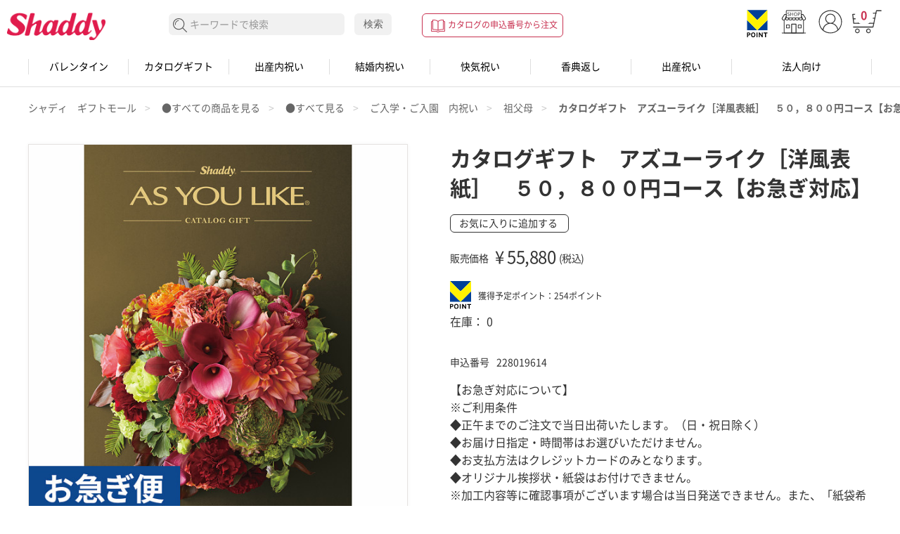

--- FILE ---
content_type: text/html;charset=UTF-8
request_url: https://shaddy.jp/gs_front/shouhin/228019614/?searchUseCode=&searchCategoryCode=
body_size: 19538
content:

<!DOCTYPE html>

















 
<!--[if IE 8 ]>    <html lang="ja" class="ie8"> <![endif]-->
<!--[if IE 9 ]>    <html lang="ja" class="ie9"> <![endif]-->
<!--[if (gte IE 10)|!(IE)]><!-->
<html lang="ja">
<!--<![endif]-->
<head>









<!--  製品詳細ページタグ ---->
<script>
window.dataLayer = window.dataLayer || [];
window.dataLayer.push({
    'event': 'viewItem',
    'sku': '228019614'
 });
</script>





  




























<meta charset="UTF-8">







<meta name="viewport" content="width=1024">

<meta content="IE=edge,chrome=1" http-equiv="X-UA-Compatible">
<meta name="format-detection" content="telephone=no">
<meta name="SKYPE_TOOLBAR" content="SKYPE_TOOLBAR_PARSER_COMPATIBLE">



<meta http-equiv="content-style-type" content="text/css" />
<meta http-equiv="content-script-type" content="text/javascript" />


 


 





    
        <meta property="og:image" content="https://shaddy.jp/shop/49980000/commodity/1651101.jpg" />
    









    <meta property="og:type" content="product" />
    
		<meta property="og:title" content="カタログギフト　アズユーライク［洋風表紙］　５０，８００円コース【お急ぎ対応】 | シャディギフトモール" />
		<meta property="og:description" content="カタログギフト　アズユーライク［洋風表紙］　５０，８００円コース【お急ぎ対応】 を贈るならギフト専門店のシャディギフトモール。出産祝いや結婚祝いなどのお祝いや内祝いにぴったりのカタログギフトやスイーツ、タオルなどギフト商品を豊富に品揃え。表書き・のし・包装紙・ラッピングも無料でご用意しています。" />
		<meta property="og:url" content="https://shaddy.jp/gs_front/shouhin/228019614/" />
	






	<meta property="og:site_name" content="シャディギフトモール" />




  <meta name="robots" content="max-image-preview:large" />


<meta property="fb:app_id" content="232329836903475" />

<meta name="twitter:card" content="summary_large_image">
<meta name="twitter:site" content="shaddyjp">



  


<link rel="alternate" type="application/rss+xml" title="シャディギフトモール" href="/gs_front/rss" />



  
















  
  
  
  
	











	
















  




  









 

 



 















<!-- css -->
<link href="/gs_front/style/sd.reset.min.css" rel="stylesheet">
<link href="/gs_front/style/sd.common.min.css" rel="stylesheet">
<link href="/gs_front/style/sd.share.min.css" rel="stylesheet">
<link href="/gs_front/style/common.css" rel="stylesheet">








<link href="/gs_front/style/item.css" rel="stylesheet" type="text/css" media="all" />
<link href="/gs_front/script/boxer/jquery.fs.boxer.css" rel="stylesheet" type="text/css" media="all" />

<link href="/gs_front/style/shouhin.css" rel="stylesheet" type="text/css" media="all" />

  










 









	





<script src="https://ajax.googleapis.com/ajax/libs/jquery/3.7.0/jquery.min.js"></script>





	<script type="text/javascript">jQuery('html').addClass('ja');</script>






<script src="https://ajax.googleapis.com/ajax/libs/prototype/1.7.2.0/prototype.js"></script>



<script type="text/javascript" src="/gs_front/script/ws10_front.js" charset="UTF-8" ></script>



<script type="text/javascript" src="/gs_front/script/ws10_front_catalog.js" charset="UTF-8" ></script>








<script type="text/javascript">
var pageInfo = {contextPath:"/gs_front"};



</script>





	

<script type="text/javascript" src="/gs_front/script/ws10_front_validate.js" charset="UTF-8" ></script>





<script type="text/javascript" src="/gs_front/script/ws10_front_review.js" charset="UTF-8" ></script>




















<script src="/gs_front/script/app_rsp.js"></script>




	
	
	



   <title>カタログギフト　アズユーライク［洋風表紙］　５０，８００円コース【お急ぎ対応】  | シャディギフトモール</title> 



    <meta name="description"content="カタログギフト　アズユーライク［洋風表紙］　５０，８００円コース【お急ぎ対応】  を贈るならギフト専門店のシャディギフトモール。出産祝いや結婚祝いなどのお祝いや内祝いにぴったりのカタログギフトやスイーツ、タオルなどギフト商品を豊富に品揃え。表書き・のし・包装紙・ラッピングも無料でご用意しています。"/>



  












	







<!-- Google Tag Manager -->
<script>(function(w,d,s,l,i){w[l]=w[l]||[];w[l].push({'gtm.start':
new Date().getTime(),event:'gtm.js'});var f=d.getElementsByTagName(s)[0],
j=d.createElement(s),dl=l!='dataLayer'?'&l='+l:'';j.async=true;j.src=
'https://www.googletagmanager.com/gtm.js?id='+i+dl;f.parentNode.insertBefore(j,f);
})(window,document,'script','dataLayer','GTM-WMWK6Q');</script>
<!-- End Google Tag Manager -->



<script src=/js/pv.js></script>
<script src="/js/kotesaki.js"></script>


    <link rel="canonical" href="https://shaddy.jp/gs_front/shouhin/228019614/" />


<link rel="stylesheet" href="https://cdn.voice.zetacx.net/static/zv/zv.summary.css">

</head>
<body>

  


























	







<!-- Google Tag Manager (noscript) -->
<noscript><iframe src="https://www.googletagmanager.com/ns.html?id=GTM-WMWK6Q"
height="0" width="0" style="display:none;visibility:hidden"></iframe></noscript>
<!-- End Google Tag Manager (noscript) -->



<!-- js -->
<script src="/gs_front/script/lib/lodash.min.js"></script>
<script src="/gs_front/script/lib/modernizr.min.js"></script>
<script src="/gs_front/script/lib/velocity.min.js"></script>
<script src="/gs_front/script/lib/jquery.matchHeight-min.js"></script>
<script src="/gs_front/script/lib/jquery.easing.1.3.js"></script>
<script src="/gs_front/script/sd.utility.js"></script>
<script src="/gs_front/script/sd.responsivesetting.js"></script>
<script src="/gs_front/script/sd.setting.js"></script>
<script src="/gs_front/script/sd.globalnav.js"></script>
<script src="/gs_front/script/sd.globalparts.js"></script>
<script src="/gs_front/script/sd.init.js"></script>
<script src="/gs_front/script/header-script.js"></script>

<script type="text/javascript">

var suggestionUrl ="/gs_front/app/sugestion/sugestion/init";





function headerSerch() {
    let searchValue = document.searchform.searchWord.value.trim();
    if (!localStorage.getItem('history')) localStorage.setItem('history', JSON.stringify([]));
   	let historySearchs = JSON.parse(localStorage.getItem('history')).filter(function(value, index, arr) {
    	return value != searchValue;
    });
    if(searchValue){
        historySearchs.unshift(searchValue.trim()); // add search value to first
    }
    localStorage.setItem('history', JSON.stringify(historySearchs));
    
    // ▼ 20230228 FPT【LABO-00027】MOD START
    //let url = "/gs_front/app/catalog/list/init/cate-0" +
    //          "/word-" + escape(encodeURIComponent(document.searchform.searchWord.value)) + "/meth-0/srcf-1";  
    let wordParam = searchValue == "" ?
    		"" : "word-" + escape(encodeURIComponent(document.searchform.searchWord.value)) + "/";
    let url = "/gs_front/app/catalog/list/init/" + wordParam;
    // ▲ 20230228 FPT【LABO-00027】MOD END
    location.href = url;
}


function clearSearch(searchValue) {
    let historySearchs = JSON.parse(localStorage.getItem('history')).filter(function(value, index, arr) {
        return value != searchValue;
    });
    localStorage.setItem('history', JSON.stringify(historySearchs));    
}
</script>


<script type="text/javascript">jQuery('body').addClass('sdApp');</script>






	
	<div id="wrapper">



	<section class="header_area">
		<p class="band-bnr"><a href="/feature/newyear-coupon/"><img src="/images/head-newyear-coupon-1920_70.jpg" alt="お年玉クーポン" width="100%"></a></p>
    <header id="header" role="banner">
      <div id="header-area">
        
        
        
          <p class="logo">
            <a href="https://shaddy.jp/"><img src="/gs_front/image/cmn/logo.png" alt="シャディ ギフトモール"></a>
          </p>
        
        
        <div class="users-box tablet">
          <ul>
          <li class="users-tpoint-header"><a class="icon-tpoint-header" href="/gs_front/app/mypage/tpoint_link/"><img src="/gs_front/image/icon_Vpoint.svg" alt=""></a><!--<p class="fukidashi"> Vポイント<br>利用手続き</p>--></li>
		  <li class="search-shop"><a class="icon-searchshop" href="/gs_front/app/shop/shop_search/"><img src="/gs_front/image/icon_shop.svg" alt=""></a><!--<p class="fukidashi">店舗検索</p>--></li>
          
          
          
            <li class="users-login"><a class="icon-lock" href="/gs_front/app/common/login/"><img src="/gs_front/image/icon_maypage.svg" alt=""></a><!--<p class="fukidashi">新規会員登録<br>ログイン</p>--></li>
          
          
            <!--<li class="users-guide"><a class="icon-guide" href="/gs_front/app/contents/guide/index"><img src="/gs_front/image/icon_guide.svg" alt=""></a><p class="fukidashi">ご利用ガイド</p></li>-->
		    <li class="cart-inbox"><a href="/gs_front/app/cart/cart" title="カートを見る" class="icon-cart"><span>0</span><img src="/gs_front/image/icon_cart.svg" alt=""></a><!--<p class="fukidashi">カートを見る</p>--></li>
          </ul>
        </div>
        <div id="nav-toggle"><a href="javascript:void(0);" title="MENU">MENU</a></div>
      </div>
      <!-- / [#header-area] -->
    </header>
    <!-- / [#header] -->
    <div id="gmenu-wrap">
      <div id="gmenu-inner">
        <div class="users-box">
          <ul>
          <li class="users-tpoint-header"><a class="icon-tpoint-header" href="/gs_front/app/mypage/tpoint_link/"><img src="/gs_front/image/icon_Vpoint.svg" alt=""></a><!--<p class="fukidashi"> Vポイント<br>利用手続き</p>--></li>
		    <li class="search-shop"><a class="icon-searchshop" href="/gs_front/app/shop/shop_search/"><img src="/gs_front/image/icon_shop.svg" alt=""></a><!--<p class="fukidashi">店舗検索</p>--></li>
          
          
          
            <li class="users-login"><a class="icon-lock" href="/gs_front/app/common/login/"><img src="/gs_front/image/icon_maypage.svg" alt=""></a><!--<p class="fukidashi">新規会員登録<br>ログイン</p>--></li>
          
          
            <!--<li class="users-guide"><a class="icon-guide" href="/gs_front/app/contents/guide/index"><img src="/gs_front/image/icon_guide.svg" alt=""></a><p class="fukidashi">ご利用ガイド</p></li>-->
		    <li class="cart-inbox"><a href="/gs_front/app/cart/cart" title="カートを見る" class="icon-cart"><span>0</span><img src="/gs_front/image/icon_cart.svg" alt=""></a><!--<p class="fukidashi">カートを見る</p>--></li>
          </ul>
        </div>
        <div class="util-nav">
          <ul>
            <li class="util-catalog"><a class="icon-catalog_red" href="/gs_front/app/cart/blanket_cart">カタログの申込番号から注文</a></li>
          </ul>
        </div>
        <div id="search-area">
          <form method="get" action="javascript:headerSerch()" id="searchform" name="searchform">
          	
          	<div class="autocomplete">
            <fieldset role="search">
              <input type="hidden" name="searchCategoryCode" value="0" />
              <input type="hidden" name="searchMethod" value="0" />
              <legend class="none">サイト内検索</legend>
              
                <input name="searchWord" type="search" value="" placeholder="キーワードで検索" autocomplete="off" class="query header_search_display_block" />
              
              <button class="search-iconBtn" type="button" title="検索する" onClick="headerSerch();">検索する</button>
              <button class="search-txtBtn" type="button" title="検索する" onClick="headerSerch();">検索</button>
            </fieldset>
            </div>
            
          </form>
        </div>

        
        
        <div id="gnav-area">
    <nav id="gnav" role="navigation">
        <ul class="main">
            <li class="gnav-shinchiku"><p><a href="/valentine/" class="main-nav">バレンタイン</a></p></li>
            <li class="gnav-catalog">
                <p><a href="/ayl/" class="main-nav">カタログギフト</a></p>
                <div class="submenu-wrap">
                    <div class="submenu-inner">
                        <p class="submenu-top isTBn"><a href="/ayl/" class="submenu-top_btn"><span>カタログギフト トップページへ</span></a></p>
                        <div class="submenu-column">
                            <div class="submenu-colbox">
                                <p class="submenu-ttl isTBn">人気のサービス・ページ</p>
                                <ul class="sub">
                                    <li class="isTBb"><a href="/ayl/">カタログギフト トップ</a></li>
                                    <li><a href="/ayl/ranking/">カタログギフト人気ランキング</a></li>
                                    <li><a href="/ayl/greeting/">オリジナルメッセージカード</a></li>
                                    <li><a href="/ayl/ecatalog/">電子カタログ</a></li>
                                    <li><a href="/ayl/manner/">マナー・豆知識</a></li>
                                </ul>
                            </div><!-- / .submenu-colbox -->
                            <div class="submenu-colbox">
                                <p class="submenu-ttl isTBn">用途別ページ</p>
                                <ul class="sub">
                                    <li><a href="/ayl/shussanuchiiwai/">出産内祝い</a></li>
                                    <li><a href="/ayl/kekkonuchiiwai/">結婚内祝い</a></li>
                                    <li><a href="/ayl/kaiki/">快気祝い・快気内祝い</a></li>
                                    <li><a href="/ayl/oiwai/">お祝い・プレゼント</a></li>
                                    <li><a href="/ayl/business/">法人向け</a></li>
                                    <li><a href="/ayl/koudenkaeshi/">香典返し</a></li>
                                </ul>
                            </div><!-- / .submenu-colbox -->
                            <div class="submenu-colbox">
                                <p class="submenu-ttl isTBn">種類・表紙から選ぶ</p>
                                <ul class="sub">
                                    <li><a href="/gs_front/app/catalog/list/init/cate-998004/seq-2/">洋風</a></li>
                                    <li><a href="/gs_front/app/catalog/list/init/cate-998005/seq-2/">和風</a></li>
                                    <li><a href="/gs_front/app/catalog/list/init/cate-998003/seq-2/">グルメ専用</a></li>
                                    <li><a href="/gs_front/app/catalog/list/init/cate-998009/seq-2/">国産和牛専門</a></li>
                                    <li><a href="/gs_front/app/catalog/list/init/cate-998006/seq-2/">ブライダル用</a></li>
                                    <li><a href="/gs_front/app/catalog/list/init/word-%25E3%2583%259F%25E3%2583%25AB%25E3%2582%25AD%25E3%2583%25BC%25E3%2583%2599%25E3%2583%2593%25E3%2583%25BC/seq-2/">出産内祝い用</a></li>
                                    <li><a href="/ayl/nobinobibaby/">出産祝い用</a></li>
                                    <li><a href="/ayl/variable/">写真入りオリジナル</a></li>
                                    <li><a href="/ayl/cardgift365/">カードタイプ</a></li>
                                    <li><a href="/gs_front/app/catalog/list/init/cate-B37/seq-2/">商品とのセット</a></li>
                                    <li><a href="/ayl/starbucks/">スターバックスオリジナル</a></li>　
                                </ul>
                            </div><!-- / .submenu-colbox -->
                        </div><!-- / .submenu-column -->
                    </div><!-- / .submenu-inner -->
                </div><!-- / .submenu-wrap -->
            </li>
            <!-- <li class="gnav-shinchiku">
                <p><a href="/keirou/" class="main-nav">敬老の日</a></p>
            </li> -->
            <li class="gnav-shussanu">
                <p><a href="/shussanuchiiwai/" class="main-nav">出産内祝い</a></p>
                <div class="submenu-wrap">
                    <div class="submenu-inner">
                        <p class="submenu-top isTBn"><a href="/shussanuchiiwai/" class="submenu-top_btn"><span>出産内祝い トップページへ</span></a></p>
                        <div class="submenu-column">
                            <div class="submenu-colbox">
                                <p class="submenu-ttl isTBn">人気のサービス・ページ</p>
                                <ul class="sub">
                                    <li class="isTBb"><a href="/shussanuchiiwai/">出産内祝い トップ</a></li>
                                    <li><a href="/shussanuchiiwai/naire/">（赤ちゃん）名入れギフト</a></li>
                                    <li><a href="/shussanuchiiwai/coupon/">まとめ買いクーポン</a></li>
                                    <li><a href="/shussanuchiiwai/campaign/">出産内祝いキャンペーン</a></li>
                                    <li><a href="/shussanuchiiwai/manner/">マナー・豆知識</a></li>
                                    <li><a href="/shussanuchiiwai/ranking/">出産内祝い人気ランキング</a></li>
                                    <li><a href="/ayl/shussanuchiiwai/">出産内祝いカタログギフト</a></li>
                                    <li><a href="/shussanuchiiwai/gift/">定番・おすすめ商品</a></li>
                                </ul>
                            </div><!-- / .submenu-colbox -->
                            <div class="submenu-colbox">
                                <p class="submenu-ttl isTBn">贈るシーン別ページ</p>
                                <ul class="sub">
                                    <li><a href="/shussanuchiiwai/category/">カテゴリーで選ぶ</a></li>
                                    <li><a href="/shussanuchiiwai/sense/">センスあふれる商品</a></li>
                                    <li><a href="/shussanuchiiwai/brand/">ブランドで選ぶ</a></li>
                                    <li><a href="/shussanuchiiwai/price/">価格で選ぶ</a></li>
                                    <li><a href="/shussanuchiiwai/aite/">贈る相手から選ぶ</a></li>
                                    <!--<li><a href="/shussanuchiiwai/birth/">誕生月から選ぶ</a></li>-->
                                    <li><a href="/shussanuchiiwai/age/">贈る年代で選ぶ</a></li>
                                </ul>
                            </div><!-- / .submenu-colbox -->
                        </div><!-- / .submenu-column -->
                    </div><!-- / .submenu-inner -->
                </div><!-- / .submenu-wrap -->
            </li>
            <li class="gnav-kekkonu">
                <p><a href="/kekkonuchiiwai/" class="main-nav">結婚内祝い</a></p>
                <div class="submenu-wrap">
                    <div class="submenu-inner">
                        <p class="submenu-top isTBn"><a href="/kekkonuchiiwai/" class="submenu-top_btn"><span>結婚内祝い トップページへ</span></a></p>
                        <div class="submenu-column">
                            <div class="submenu-colbox">
                                <p class="submenu-ttl isTBn">人気のサービス・ページ</p>
                                <ul class="sub">
                                    <li class="isTBb"><a href="/kekkonuchiiwai/">結婚内祝い トップ</a></li>
                                    <li><a href="/kekkonuchiiwai/coupon/">まとめ買いクーポン</a></li>
                                    <li><a href="/kekkonuchiiwai/campaign/">結婚内祝いキャンペーン</a></li>
                                    <li><a href="/kekkonuchiiwai/manner/">マナー・豆知識</a></li>
                                    <li><a href="/kekkonuchiiwai/ranking/">結婚内祝い人気ランキング</a></li>
                                    <li><a href="/ayl/kekkonuchiiwai/">結婚内祝いカタログギフト</a></li>
                                    <li><a href="/kekkonuchiiwai/gift/">定番・おすすめ商品</a></li>
                                </ul>
                            </div><!-- / .submenu-colbox -->
                            <div class="submenu-colbox">
                                <p class="submenu-ttl isTBn">贈るシーン別ページ</p>
                                <ul class="sub">
                                    <li><a href="/kekkonuchiiwai/category/">カテゴリーで選ぶ</a></li>
                                    <li><a href="/kekkonuchiiwai/sense/">センスあふれる商品</a></li>
                                    <li><a href="/kekkonuchiiwai/brand/">ブランドで選ぶ</a></li>
                                    <li><a href="/kekkonuchiiwai/price/">価格で選ぶ</a></li>
                                    <li><a href="/kekkonuchiiwai/aite/">贈る相手から選ぶ</a></li>
                                </ul>
                            </div><!-- / .submenu-colbox -->
                        </div><!-- / .submenu-column -->
                    </div><!-- / .submenu-inner -->
                </div><!-- / .submenu-wrap -->
            </li>
            <li class="gnav-kaiki">
                <p><a href="/kaiki/" class="main-nav">快気祝い</a></p>
                <div class="submenu-wrap">
                    <div class="submenu-inner">
                        <p class="submenu-top isTBn"><a href="/kaiki/" class="submenu-top_btn"><span>快気祝い トップページへ</span></a></p>
                        <div class="submenu-column">
                            <div class="submenu-colbox">
                                <p class="submenu-ttl isTBn">人気のサービス・ページ</p>
                                <ul class="sub">
                                    <li class="isTBb"><a href="/kaiki/">快気祝い トップ</a></li>
                                    <li><a href="/kaiki/manner/">マナー・豆知識</a></li>
                                    <li><a href="/kaiki/ranking/">快気祝い人気ランキング</a></li>
                                    <li><a href="/ayl/kaiki/">快気祝いカタログギフト</a></li>
                                    <li><a href="/kaiki/gift/">定番・おすすめ商品</a></li>
                                </ul>
                            </div><!-- / .submenu-colbox -->
                            <div class="submenu-colbox">
                                <p class="submenu-ttl isTBn">贈るシーン別ページ</p>
                                <ul class="sub">
                                    <li><a href="/kaiki/category/">カテゴリーで選ぶ</a></li>
                                    <li><a href="/kaiki/sense/">センスあふれる商品</a></li>
                                    <li><a href="/kaiki/brand/">ブランドで選ぶ</a></li>
                                    <li><a href="/kaiki/price/">価格で選ぶ</a></li>
                                    <li><a href="/kaiki/aite/">贈る相手から選ぶ</a></li>
                                </ul>
                            </div><!-- / .submenu-colbox -->
                        </div><!-- / .submenu-column -->
                    </div><!-- / .submenu-inner -->
                </div><!-- / .submenu-wrap -->
            </li>
            <li class="gnav-koden">
                <p><a href="/okoudengaeshi/" class="main-nav">香典返し</a></p>
                <div class="submenu-wrap">
                    <div class="submenu-inner">
                        <p class="submenu-top isTBn"><a href="/okoudengaeshi/" class="submenu-top_btn"><span>香典返し トップページへ</span></a></p>
                        <div class="submenu-column">
                            <div class="submenu-colbox">
                                <p class="submenu-ttl isTBn">人気のサービス・ページ</p>
                                <ul class="sub">
                                    <li class="isTBb"><a href="/okoudengaeshi/">香典返し トップ</a></li>
                                    <li><a href="/okoudengaeshi/coupon/">まとめ買いクーポン</a></li>
                                    <li><a href="/okoudengaeshi/manner/">マナー・豆知識</a></li>
                                    <li><a href="/okoudengaeshi/bulk_order/">エクセルでおまとめ注文</a></li>
                                    <li><a href="/okoudengaeshi/ranking/">香典返し人気ランキング</a></li>
                                    <li><a href="/ayl/koudenkaeshi/">香典返しカタログギフト</a></li>
                                    <!--<li><a href="/okoudengaeshi/gift/">定番・おすすめ商品</a></li>-->
                                </ul>
                            </div><!-- / .submenu-colbox -->
                            <div class="submenu-colbox">
                                <p class="submenu-ttl isTBn">贈るシーン別ページ</p>
                                <ul class="sub">
                                    <li><a href="/okoudengaeshi/price/">価格で選ぶ</a></li>
                                    <li><a href="/okoudengaeshi/category/">カテゴリーで選ぶ</a></li>
                                    <li><a href="/okoudengaeshi/sense/">センスあふれる商品</a></li>
                                    <li><a href="/okoudengaeshi/brand/">ブランドで選ぶ</a></li>
                                    <li><a href="/okoudengaeshi/aite/">贈る相手から選ぶ</a></li>
                                </ul>
                            </div><!-- / .submenu-colbox -->
                        </div><!-- / .submenu-column -->
                    </div><!-- / .submenu-inner -->
                </div><!-- / .submenu-wrap -->
            </li>
            <!--<li class="gnav-shinchiku"><p><a href="/shinchiku/" class="main-nav">新築内祝い</a></p>
    <div class="submenu-wrap">
      <div class="submenu-inner">
      <p class="submenu-top isTBn"><a href="/shinchiku/" class="submenu-top_btn"><span>新築内祝い トップページへ</span></a></p>
      <div class="submenu-column">
      <div class="submenu-colbox">
      <p class="submenu-ttl isTBn">人気のサービス・ページ</p>
      <ul class="sub">
        <li class="isTBb"><a href="/shinchiku/">新築内祝い トップ</a></li>
        <li><a href="/shinchiku/manner/">マナー・豆知識</a></li>
        <li><a href="/shinchiku/ranking/">新築内祝い人気ランキング</a></li>
        <li><a href="/shinchiku/gift/">定番・おすすめ商品</a></li>
      </ul>
      </div>
      <div class="submenu-colbox">
      <p class="submenu-ttl isTBn">贈るシーン別ページ</p>
      <ul class="sub">
        <li><a href="/shinchiku/category/">カテゴリーで選ぶ</a></li>
        <li><a href="/shinchiku/aite/">贈る相手から選ぶ</a></li>
      </ul>
      </div>
      </div>
      </div>
    </div>
    </li>-->
            <li class="gnav-shussan">
                <p><a href="/shussan/" class="main-nav">出産祝い</a></p>
                <div class="submenu-wrap">
                    <div class="submenu-inner">
                        <p class="submenu-top isTBn"><a href="/shussan/" class="submenu-top_btn"><span>出産祝い トップページへ</span></a></p>
                        <div class="submenu-column">
                            <div class="submenu-colbox">
                                <p class="submenu-ttl isTBn">人気のサービス・ページ</p>
                                <ul class="sub">
                                    <li class="isTBb"><a href="/shussan/">出産祝い トップ</a></li>
                                    <li><a href="/shussan/manner/">マナー・豆知識</a></li>
                                    <li><a href="/shussan/ranking/">出産祝い人気ランキング</a></li>
                                    <li><a href="/ayl/nobinobibaby/">出産祝いカタログギフト</a></li>
                                    <li><a href="/shussan/gift/">定番・おすすめ商品</a></li>
                                </ul>
                            </div><!-- / .submenu-colbox -->
                            <div class="submenu-colbox">
                                <p class="submenu-ttl isTBn">贈るシーン別ページ</p>
                                <ul class="sub">
                                    <li><a href="/shussan/category/">カテゴリーで選ぶ</a></li>
                                    <li><a href="/shussan/sense/">センスあふれる商品</a></li>
                                    <li><a href="/shussan/brand/">ブランドで選ぶ</a></li>
                                    <li><a href="/shussan/price/">価格で選ぶ</a></li>
                                    <li><a href="/shussan/aite/">贈る相手から選ぶ</a></li>
                                    <li><a href="/shussan/birth/">誕生月から選ぶ</a></li>
                                </ul>
                            </div><!-- / .submenu-colbox -->
                        </div><!-- / .submenu-column -->
                    </div><!-- / .submenu-inner -->
                </div><!-- / .submenu-wrap -->
            </li>
            <!--    <li class="gnav-wedding"><p><a href="/wedding/" class="main-nav">結婚祝い</a></p>
    <div class="submenu-wrap">
      <div class="submenu-inner">
      <p class="submenu-top isTBn"><a href="/wedding/" class="submenu-top_btn"><span>結婚祝い トップページへ</span></a></p>
      <div class="submenu-column">
      <div class="submenu-colbox">
      <p class="submenu-ttl isTBn">人気のサービス・ページ</p>
      <ul class="sub">
        <li class="isTBb"><a href="/wedding/">結婚祝い トップ</a></li>
        <li><a href="/wedding/manner/">マナー・豆知識</a></li>
        <li><a href="/wedding/ranking/">結婚祝い人気ランキング</a></li>
        <li><a href="/wedding/gift/">定番・おすすめ商品</a></li>
      </ul>
      </div><!-- / .submenu-colbox -->
            <!--   <div class="submenu-colbox">
      <p class="submenu-ttl isTBn">贈るシーン別ページ</p>
      <ul class="sub">
        <li><a href="/wedding/category/">カテゴリーで選ぶ</a></li>
        <li><a href="/wedding/sense/">センスあふれる商品</a></li>
        <li><a href="/wedding/brand/">ブランドで選ぶ</a></li>
        <li><a href="/wedding/price/">価格で選ぶ</a></li>
        <li><a href="/wedding/aite/">贈る相手から選ぶ</a></li>
      </ul>
      </div><!-- / .submenu-colbox -->
            <!--   </div><!-- / .submenu-column -->
            <!--    </div><!-- / .submenu-inner -->
            <!--   </div><!-- / .submenu-wrap -->
            <!--    </li>-->
            <li class="gnav-shinchiku">
                <p><a href="/business/" class="main-nav">法人向け</a></p>
            </li>
            <!--<li class="gnav-shinchiku"><p><a href="/nyushingaku/" class="main-nav">入学・入園内祝い</a></p></li>-->
            <!--<li class="gnav-shinchiku"><p><a href="/mothersday/" class="main-nav">母の日ギフト</a></p></li>-->
            <!--<li class="gnav-shinchiku"><p><a href="/fathersday/" class="main-nav">父の日ギフト</a></p></li>-->
            <!--<li class="gnav-kekkonu"><p><a href="/chugen/" class="main-nav">お中元</a></p>
    <div class="submenu-wrap">
      <div class="submenu-inner">
      <p class="submenu-top isTBn"><a href="/chugen/" class="submenu-top_btn"><span>お中元 トップページへ</span></a></p>
      <div class="submenu-column">
      <div class="submenu-colbox">
      <p class="submenu-ttl isTBn">人気のサービス・ページ</p>
      <ul class="sub">
        <li class="isTBb"><a href="/chugen/">お中元 トップ</a></li>
        <li><a href="/chugen/webonly/">WEB限定ギフト特集</a></li>
        <li><a href="/chugen/ranking/">2021年お中元人気ランキング</a></li>
        <li><a href="/chugen/waribiki/">SALE・割引商品</a></li>
        <li><a href="/chugen/muryou/">送料込みギフト</a></li>
        <li><a href="/chugen/manner/">マナー・豆知識</a></li>
      </ul>
      </div><!-- / .submenu-colbox 
      <div class="submenu-colbox">
      <p class="submenu-ttl isTBn">贈るシーン別ページ</p>
      <ul class="sub">
        <li><a href="/chugen/#pickup_category">カテゴリーで選ぶ</a></li>
        <li><a href="/chugen/#price">価格で選ぶ</a></li>
        <li><a href="/chugen/#feature">人気特集から選ぶ</a></li>
        <li><a href="/chugen/office/">企業様へのギフト</a></li>
        <li><a href="/chugen/#for">贈る相手から選ぶ</a></li>
        <li><a href="/chugen/#brand">ブランドセレクション</a></li>
      </ul>
      </div><!-- / .submenu-colbox 
      </div><!-- / .submenu-column 
      </div><!-- / .submenu-inner 
    </div><!-- / .submenu-wrap 
    </li>-->
            <!--<li class="gnav-shinchiku"><p><a href="/seibo/" class="main-nav">お年賀</a></p></li>--.
    <!--<li class="gnav-shinchiku"><p><a href="/osechi/" class="main-nav">おせち</a></p></li>-->
            <!--<li class="gnav-shinchiku"><p><a href="/gs_front/app/catalog/list/init/cate-C02/seq-5/use-/free-/" class="main-nav">お取り寄せ</a></p></li>-->


        </ul>
    </nav>
</div><!-- / [#gnav-area] -->
        
      </div>
      <!-- / [#gmenu-inner] -->
      <div id="global-overlay"></div>
    </div>
    <!-- / [#gmenu-wrap] -->
	</section>
    <div id="container">
    
    <!--link href="/gs_front/style/front_header.css" rel="stylesheet" type="text/css" media="all" /-->
    
     
    <!--script src="/gs_front/script/header-script.js"></script-->
    



<div id="fb-root"></div>
<script>
jQuery.noConflict();
(function(d, s, id) {
  var js, fjs = d.getElementsByTagName(s)[0];
  if (d.getElementById(id)) return;
  js = d.createElement(s); js.id = id; js.async = true;
  js.src = "//connect.facebook.net/ja_JP/sdk.js#xfbml=1&version=v2.3";
  fjs.parentNode.insertBefore(js, fjs);
}(document, 'script', 'facebook-jssdk'));</script>

<div id="contents">

	<div class="item">
	
	<!--	
		<p class="main__btn--back btn-back-commodity">
			<a href="javascript:void(0);" class="btn btn--cancel">
				<span class="icon__arrow--left">前へもどる</span>
			</a>
		</p>
		-->
	
	<div class="rcrumbs" id="breadcrumb pdp">
	

























	
		<ul itemscope itemtype=http://schema.org/BreadcrumbList id="topicpath">
	












	
		<li itemprop="itemListElement" itemscope itemtype="http://schema.org/ListItem"><a itemprop="item" href="https://shaddy.jp/"><span itemprop="name">シャディ　ギフトモール</span></a><meta itemprop="position" content="1" /></li>
		
	









  
    




	
		<li itemprop="itemListElement" itemscope itemtype="http://schema.org/ListItem">























<a itemprop="item" href="/gs_front/category/999/"  onclick="" onkeypress="" onmouseover="" onmouseout="" > 







<span itemprop="name">





	●すべての商品を見る




</span>


</a>




<meta itemprop="position" content="2" /></li>
		
	
	


    
    
  


  
    




	
		<li itemprop="itemListElement" itemscope itemtype="http://schema.org/ListItem">























<a itemprop="item" href="/gs_front/category/A9999/"  onclick="" onkeypress="" onmouseover="" onmouseout="" > 







<span itemprop="name">





	●すべて見る




</span>


</a>




<meta itemprop="position" content="3" /></li>
		
	
	


    
    
  


  
    




	
		<li itemprop="itemListElement" itemscope itemtype="http://schema.org/ListItem">























<a itemprop="item" href="/gs_front/category/B04/"  onclick="" onkeypress="" onmouseover="" onmouseout="" > 







<span itemprop="name">





	ご入学・ご入園　内祝い




</span>


</a>




<meta itemprop="position" content="4" /></li>
		
	
	


    
    
  


  
    
    
      
      
      
      



  <li itemprop="itemListElement" itemscope itemtype="http://schema.org/ListItem">























<a itemprop="item" href="/gs_front/category/B04016/"  onclick="" onkeypress="" onmouseover="" onmouseout="" > 







<span itemprop="name">





	祖父母




</span>


</a>




<meta itemprop="position" content="5" /></li>
  
  
  <li itemprop="itemListElement" itemscope itemtype="http://schema.org/ListItem"><strong><span itemprop="name"> カタログギフト　アズユーライク［洋風表紙］　５０，８００円コース【お急ぎ対応】</span></strong><meta itemprop="position" content="6" /></li>
  



      
      
    
  



</ul>



</div>
<!-- ▼ 2015/11/16 富士通)西山 次世代1.5次対応 商品一覧/商品詳細看板表示 add start -->
		
<!-- ▲ 2015/11/16 富士通)西山 次世代1.5次対応 商品一覧/商品詳細看板表示 add end -->
		<!--<p class="itemTagline">カタログギフト　アズユーライク［洋風表紙］　５０，８００円コース【お急ぎ対応】 の通販価格。</p>-->

		






<style>
.to_register_btn {
background-color: #FFF;
background-image: linear-gradient(rgb(232, 232, 232) 0%, rgb(224, 112, 20) 0%, rgb(255, 139, 43) 2%, rgb(255, 115, 0) 30%, rgb(227, 110, 14) 98%, rgb(200, 90, 0) 100%);
border: 1px solid rgb(218, 218, 218);
border-radius: 6px;
box-sizing: border-box;
color: #FFF !important;
display: block;
font-size: 20px;
font-weight: bold;
height: 58px;
letter-spacing: normal;
line-height: 24.2px;
margin: 0px;
min-height: 40px;
padding: 16px 19.75px 14px;
text-align: center;
text-decoration: none;
width: 300px;
-webkit-font-smoothing: antialiased;
}
.to_register_btn:hover {
background: #f75b00;
background: url([data-uri]);
background: -moz-linear-gradient(top, #e8e8e8 0%, #e04e14 0%, #ff640a 2%, #ff5e00 30%, #de4e00 98%, #c74900 100%);
background: -webkit-gradient(linear, left top, left bottom, color-stop(0%, #e8e8e8), color-stop(0%, #e04e14), color-stop(2%, #ff640a), color-stop(30%, #ff5e00), color-stop(98%, #de4e00), color-stop(100%, #c74900));
background: -webkit-linear-gradient(top, #e8e8e8 0%, #e04e14 0%, #ff640a 2%, #ff5e00 30%, #de4e00 98%, #c74900 100%);
background: -o-linear-gradient(top, #e8e8e8 0%, #e04e14 0%, #ff640a 2%, #ff5e00 30%, #de4e00 98%, #c74900 100%);
background: -ms-linear-gradient(top, #e8e8e8 0%, #e04e14 0%, #ff640a 2%, #ff5e00 30%, #de4e00 98%, #c74900 100%);
background: linear-gradient(to bottom, #e8e8e8 0%, #e04e14 0%, #ff640a 2%, #ff5e00 30%, #de4e00 98%, #c74900 100%);
color: #fff; }
.to_register_btn:visited {
color: #fff; }
[class^="icon__"]:before, [class*=" icon__"]:before {
  font-family: 'icomoon';
  speak: none;
  font-style: normal;
  font-variant: normal;
  text-transform: none;
  -webkit-font-smoothing: antialiased;
  -moz-osx-font-smoothing: grayscale; }
.icon__arrow--right:before {
  content: "\e601";
  font-weight: normal;
  margin-right: 5px;
  font-size: 90%; }
</style>


	
	
	



		<!--////////// main start -->
		<article id="main" class="itemMain">

			
				
	
		
			

				<section>
					




















<form itemscope itemtype="https://schema.org/Product" id="cart" method="post" action="/gs_front/app/catalog/detail" enctype="application/x-www-form-urlencoded" onsubmit="return false;">








<input type="hidden" name="transactionToken" value="b0f16e5a-cf5b-40ff-b6dd-31629fbd74ce" />


						<div class="item__main">

							<!--////////// 商品写真エリア start -->
							<div class="thumb">
								
									<p class="thumb__main">
										

























	
	 
		<a id="zoom1" href="/shop/49980000/commodity/1651101.jpg"
		 rel=""
		 title="カタログギフト　アズユーライク［洋風表紙］　５０，８００円コース【お急ぎ対応】">
	 
	
	<img itemprop="image" src="/shop/49980000/commodity/1651101.jpg"
	
	
	 width="600"
	 height="600"
	 alt="カタログギフト　アズユーライク［洋風表紙］　５０，８００円コース【お急ぎ対応】の商品画像"
	 
	 />
	  
	 	</a>
	 
	
	 

									</p>
									
										
											
												<ul class="thumb__sub">
													<!-- data-imgには拡大画像、data-bigimgにはライトボックス表示用の画像を設定する -->
													<li>
														

























	
	

	
		<img  itemprop="image"  src="/shop/49980000/commodity/1651101.jpg"

	 width="100"
	 height="100"
	 alt="カタログギフト　アズユーライク［洋風表紙］　５０，８００円コース【お急ぎ対応】の商品画像"
	  
	    data-img="/shop/49980000/commodity/1651101.jpg"
	    data-bigimg="/shop/49980000/commodity/1651101.jpg"
	 
	 />
	 
	
	 

													</li>
													
														<li>
															

























	
	

	
		<img  itemprop="image"  src="/shop/49980000/commodity/1651101-01.jpg"

	 width="100"
	 height="100"
	 alt="カタログギフト　アズユーライク［洋風表紙］　５０，８００円コース【お急ぎ対応】のサムネイル画像1"
	  
	    data-img="/shop/49980000/commodity/1651101-01.jpg"
	    data-bigimg="/shop/49980000/commodity/1651101-01.jpg"
	 
	 />
	 
	
	 

														</li>
													
													
														<li>
															

























	
	

	
		<img  itemprop="image"  src="/shop/49980000/commodity/1651101-02.jpg"

	 width="100"
	 height="100"
	 alt="カタログギフト　アズユーライク［洋風表紙］　５０，８００円コース【お急ぎ対応】のサムネイル画像2"
	  
	    data-img="/shop/49980000/commodity/1651101-02.jpg"
	    data-bigimg="/shop/49980000/commodity/1651101-02.jpg"
	 
	 />
	 
	
	 

														</li>
													
													
														<li>
															

























	
	

	
		<img  itemprop="image"  src="/shop/49980000/commodity/1651101-03.jpg"

	 width="100"
	 height="100"
	 alt="カタログギフト　アズユーライク［洋風表紙］　５０，８００円コース【お急ぎ対応】のサムネイル画像3"
	  
	    data-img="/shop/49980000/commodity/1651101-03.jpg"
	    data-bigimg="/shop/49980000/commodity/1651101-03.jpg"
	 
	 />
	 
	
	 

														</li>
													
													
														<li>
															

























	
	

	
		<img  itemprop="image"  src="/shop/49980000/commodity/1651101-04.jpg"

	 width="100"
	 height="100"
	 alt="カタログギフト　アズユーライク［洋風表紙］　５０，８００円コース【お急ぎ対応】のサムネイル画像4"
	  
	    data-img="/shop/49980000/commodity/1651101-04.jpg"
	    data-bigimg="/shop/49980000/commodity/1651101-04.jpg"
	 
	 />
	 
	
	 

														</li>
													
													
														<li>
															

























	
	

	
		<img  itemprop="image"  src="/shop/49980000/commodity/1651101-05.jpg"

	 width="100"
	 height="100"
	 alt="カタログギフト　アズユーライク［洋風表紙］　５０，８００円コース【お急ぎ対応】のサムネイル画像5"
	  
	    data-img="/shop/49980000/commodity/1651101-05.jpg"
	    data-bigimg="/shop/49980000/commodity/1651101-05.jpg"
	 
	 />
	 
	
	 

														</li>
													
													
													
													
													
												</ul>
												<!--//.thumb -->
							</div>
							<!--////////// 商品写真エリア end -->


							<div class="detail">

								<!--////////// 商品情報 start -->
								<div class="itemInfo">
									<div class="js__matchHeight--item itemInfo__inner">
										
											<h1 class="itemInfo__name" itemprop="name">
												カタログギフト　アズユーライク［洋風表紙］　５０，８００円コース【お急ぎ対応】</h1>
											
												
													<p class="itemInfo__favorite">
														
														
															

































<a href="javascript:with(document.forms['cart']){method='post';action='/gs_front/app/catalog/detail//gs_front/app/catalog/detail';javascript:sendSSLAction(&#039;addfavorite&#039;);javascript:blockDoubleSubmit(document.forms['cart'], 'null_blockDoubleSubmitFlg');}"  id="null_blockDoubleSubmitFlg" class="btn--inline btn--favorite icon__favorite">
<span >お気に入りに追加する</span>
</a>





														
													</p>

													
														
															
															






















<p itemprop="offers" itemscope itemtype="https://schema.org/Offer" class="itemInfo__price--m">
	<span class="label">販売価格</span><span>&yen;</span>
	<meta itemprop="priceCurrency" content="JPY" />
	<link itemprop="itemCondition" href="https://schema.org/NewCondition"/>
	<span itemprop="price" content="55880">55,880</span> <span class="tax"> (税込)</span>

	
	
	

	<span itemprop="seller" itemscope itemtype="https://schema.org/Organization">
		<meta itemprop="name" content="シャディ ギフトモール">
	</span>
	
		<link  itemprop="availability" href="https://schema.org/OutOfStock"/>
	
	<link itemprop="url" href="https://shaddy.jp/gs_front/shouhin/228019614/" />
</p>


															
																






<!-- 2022/09/05 FPT ZETA SEARCH - ADD_START -->


<!-- 2022/09/05 FPT ZETA SEARCH - ADD_END -->

<div>
     

</div>
<div>
	
</div>

													
													
														<div class="itemInfo__option">
															<ul class="item__iconList">
																











															</ul>
                                                            <ul class="item__labelList">
																			
																			








 


 
 
 


 














																			
																		</ul>
														</div>
														
															
																
																	<div class="itemInfo__tpoint">
																		<div class="tPointIcon">
																			
																				
																					<img src='/gs_front/image/Tpoint_icon.svg'
																						width='46'>
																					
																		</div>
																		<div>
																			獲得予定ポイント：254ポイント<!--<br>(キャンペーンポイントは含んでいません)<br>Tポイント利用手続きは<a href="/gs_front/app/mypage/tpoint_link/">こちら</a>から-->
																		</div>
																	</div>
																	
															
															
																<div class="js__matchHeight--item addToCart__inner">
																	
																		
																	

																	
																		<ul>
																			
																				<li>
																					










      
      
      








<span>在庫： 0</span>

<br />
      

																				</li>
																			
																		</ul>
																		<!-- ▼ 2016/04/19 富士通)大西 【OM-00106】店舗在庫注文切り分け ADD START -->
																		
																		<!-- ▲ 2016/04/19 富士通)大西 【OM-00106】店舗在庫注文切り分け ADD END -->

																		
																			
																				
																				
																					<div class="addToCart">
																						<ul class="addToCart__btn">
																							

																							
																								
																									
																								
																								
																							
																							<!--<li class="btn_favorite">
							<p class="itemInfo__favorite">
								
								
									

































<a href="javascript:with(document.forms['cart']){method='post';action='/gs_front/app/catalog/detail//gs_front/app/catalog/detail';javascript:sendSSLAction(&#039;addfavorite&#039;);javascript:blockDoubleSubmit(document.forms['cart'], 'null_blockDoubleSubmitFlg');}"  id="null_blockDoubleSubmitFlg" class="btn--inline btn--favorite icon__favorite">
<span >お気に入りに追加する</span>
</a>





								
							</p>
						</li>-->
																						</ul>
																					</div>

																					
																						
																						
																						
																		

																		
																			
																				
																				
																			
																</div>
																
																	<div class="itemInfo__option">
																		<dl class="itemInfo__code">
																			<dt>申込番号</dt>
																			
																				
																					
																						<dd itemprop="sku">
																							228019614</dd>
																						
																							








<input type="hidden" name="selectSkuCode" id="selectSkuCode" value="228019614" />

																			
																		</dl>
																		
																		<ul class="item__labelList">
																			
																			
																			
																		</ul>
																	</div>
									</div>

									<!--////////// 商品情報 end -->

									<!--////////// カート、SNS start -->


									
										
											<div class="small fine">
												<div id=sdy_cmt>【お急ぎ対応について】<br>※ご利用条件<br>◆正午までのご注文で当日出荷いたします。（日・祝日除く）<br>◆お届け日指定・時間帯はお選びいただけません。<br>◆お支払方法はクレジットカードのみとなります。<br>◆オリジナル挨拶状・紙袋はお付けできません。<br>※加工内容等に確認事項がございます場合は当日発送できません。また、「紙袋希望」欄にご入力いただいても、対応できませんのでご了承ください。<br>※お急ぎ便対象商品はWEB限定サービスとなります</div><br><div class="digicat_box"><a href="https://catalog.shaddy.jp/digicat/2023/AYL/VOO/" target="_blank"><img src="/cmn/images/digicat_bnr.jpg" alt="デジタルカタログを見る"></a></div><br>
											</div>
										

										
											
												
												
												
											

											
												<ul class="campaign">
													
													
														
													
												</ul>


												<ul class="addToCart__menu">
													<li class="icon__arrow--item"><a href="#" class="overlayButton"
															data-overlay-ref="commodity__noshi">のし・包装紙等について</a></li>
													<li class="icon__arrow--item"><a href="#" class="overlayButton"
															data-overlay-ref="commodity__shipping">送料について</a></li>
													
												</ul>

												

													

														
															
																
															
														


														



														<!--////////// カート、SNS end -->
														<!--//.itemInfo -->
								</div>
								<!--//.detail -->
							</div>

							<!--//.item__main -->
						</div>
						
							<div class="hacobune-goods">
								<div class="hacobune-container"
									data-collection-id="e6081702-0905-4628-9661-12200ca86b69"
									data-product-id-selector="input#commodityCode@value"
									data-tenant-id="d1706f0b-895d-477d-b94a-98ac8a91d215" style="display: none;"></div>
							</div>
							<script src="https://tagdelivery.visumo.io/igniter.js" defer></script>
							
								<div class="item__description">
									
										<p>
											<div class="rich_cataloggift"><p><img src="/rich_item/images/pdp_ayl_yo_01.jpg"  width="100%" alt=""></p><p><a href="https://shaddy.jp/gs_front/app/catalog/list/init/cate-998004/seq-2/"><img src="/rich_item/images/pdp_ayl_yo_02.jpg"  width="100%" alt=""></a></p><p><img src="/rich_item/images/pdp_ayl_yo_03.jpg"  width="100%" alt=""></p><p><img src="/rich_item/images/pdp_ayl_yo_04.jpg"  width="100%" alt=""></p><p><a href="/gift-wrapping-free/"><img src="/rich_item/images/pdp_ayl_yo_05.jpg"  width="100%" alt=""></a></p><p><img src="/rich_item/images/pdp_ayl_yo_06.jpg"  width="100%" alt=""></p></div>
										</p>
									

									

									
										<div class="descriptionBox descriptionBox__detail">
											<h3 class="descriptionBox__ttl">
												カタログギフト　アズユーライク［洋風表紙］　５０，８００円コース【お急ぎ対応】の商品詳細</h3>
											
												







<table class="itemSpec">



 


   <tr>
 
 

	<th scope="row">サイズ</th>
	
			<td> ●価格にはシステム料税抜８００円が含まれております。※「洋風」テイストの表紙デザインです。</td>
	
 
  </tr> 
  
   <tr>
 
 

	<th scope="row">材質</th>
	
			<td> ・</td>
	
 
  </tr> 
  
   <tr>
 
 

	<th scope="row">内容</th>
	
			<td> ・　【化粧箱入】　【完成品】</td>
	
 
  </tr> 
  
 </table>


											
											<!--//.descriptionBox -->
										</div>
									

									



									<!--//.item__description -->
								</div>
								
									<!--	<div id="ZVSummary" data-site-id="14dcc9d4-85f4-492a-aa78-2e03f3a977dd" data-questionnaire-slug="998"
						data-item-id="1651101" data-item-unit="code">
					</div>-->
									
										
										
											<div id="cart">
												
												
												
											</div>
											
												
													








<input type="hidden" name=" _ _skuCode" id=" _ _skuCode" value="228019614" />

													








<input type="hidden" name=" _ _unitPrice" id=" _ _unitPrice" value="55880" />

													








<input type="hidden" name=" _ _discountPrice" id=" _ _discountPrice" value="9223372036854775807" />

													








<input type="hidden" name=" _ _reservationPrice" id=" _ _reservationPrice" value="9223372036854775807" />

													








<input type="hidden" name=" _ _availableStockQuantity" id=" _ _availableStockQuantity" value="0" />

													








<input type="hidden" name=" _ _stockStatusMessage" id=" _ _stockStatusMessage" value="0" />

													








<input type="hidden" name=" _ _arrivalGoodsFlg" id=" _ _arrivalGoodsFlg" value="false" />

													








<input type="hidden" name=" _ _displayCartButton" id=" _ _displayCartButton" value="false" />

													








<input type="hidden" name=" _ _currentCartAmount" id=" _ _currentCartAmount" value="" />

													
													








<input type="hidden" name=" _ _currentCartAmountAll" id=" _ _currentCartAmountAll" value="0" />

													








<input type="hidden" name="228019614_skuCode" id="228019614_skuCode" value="228019614" />

													








<input type="hidden" name="228019614_unitPrice" id="228019614_unitPrice" value="55880" />

													








<input type="hidden" name="228019614_discountPrice" id="228019614_discountPrice" value="9223372036854775807" />

													








<input type="hidden" name="228019614_reservationPrice" id="228019614_reservationPrice" value="9223372036854775807" />

													








<input type="hidden" name="228019614_stockStatusMessage" id="228019614_stockStatusMessage" value="0" />

													








<input type="hidden" name="228019614_availableStockQuantity" id="228019614_availableStockQuantity" value="0" />

													








<input type="hidden" name="228019614_arrivalGoodsFlg" id="228019614_arrivalGoodsFlg" value="false" />

													








<input type="hidden" name="228019614_displayCartButton" id="228019614_displayCartButton" value="false" />

													








<input type="hidden" name="228019614_standardDetail1Name" id="228019614_standardDetail1Name" value=" " />

													








<input type="hidden" name="228019614_standardDetail2Name" id="228019614_standardDetail2Name" value=" " />

													








<input type="hidden" name="availableSku" id="availableSku" value="228019614" />

												
												








<input type="hidden" name="stockManagementType" id="stockManagementType" value="3" />

												








<input type="hidden" name="shopCode" id="shopCode" value="49980000" />

												








<input type="hidden" name="commodityCode" id="commodityCode" value="1651101" />

												








<input type="hidden" name="priceMode" id="priceMode" value="0" />

												








<input type="hidden" name="contextPath" id="contextPath" value="/gs_front" />

												








<input type="hidden" name="standardAssortment" id="standardAssortment" value="both" />

												








<input type="hidden" name="commodityStandard1Name" id="commodityStandard1Name" value="色" />

												








<input type="hidden" name="commodityStandard2Name" id="commodityStandard2Name" value="柄" />

												








<input type="hidden" name="representSkuCode" id="representSkuCode" value="228019614" />

												








<input type="hidden" name="standardSize" id="standardSize" value="1" />

												








<input type="hidden" name="selectedSkuCode" id="selectedSkuCode" value="" />

												








<input type="hidden" name="commodityTaxType" id="commodityTaxType" value="2" />

												








<input type="hidden" name="stockStatusNo" id="stockStatusNo" value="0" />

												








<input type="hidden" name="oneshotOrderLimit" id="oneshotOrderLimit" value="999" />

												








<input type="hidden" name="standard1NameAll" id="standard1NameAll" value="[]" />

												








<input type="hidden" name="standard2NameAll" id="standard2NameAll" value="[]" />


					
</form>


				</section>
				<script>
					jQuery(".descriptionBox__ttl > br").remove();
				</script>
			
				







			
				




			    

		</article>
		<!--////////// main end -->

		
	<!--	<p class="main__btn--back btn-back-commodity-bottom">
			<a href="javascript:void(0);" class="btn btn--cancel">
				<span class="icon__arrow--left">前へもどる</span>
			</a>
		</p>
		
-->
	<!--//.item--></div>

	<!--////////// あなたへのオススメ商品 start -->
	
	<!--////////// あなたへのオススメ商品 end -->

	<!--////////// 最近閲覧した商品 start -->
	
	<!--////////// 最近閲覧した商品 end -->
	
	 <!--【LABO-00017】_関連特集ページリンク設置_ADD_START  -->

		
				<section class="itemHistory itemOption">
                   <div class="itemOptionWrapper">
                   <h2 class="itemOption__ttl"style="text-align: start; padding-top: 0px">関連ギフト特集</h2>
                       <ul class="itemOption__slideRelated--list" id=""style="text-align: start; margin: 47px auto 0;">
	                       
	                        	 <li><a href="https://shaddy.jp/shussanuchiiwai/">出産内祝い</a></li>
	                        
	                        	 <li><a href="https://shaddy.jp/kekkonuchiiwai/">結婚内祝い</a></li>
	                        
	                        	 <li><a href="https://shaddy.jp/uchiiwai/">内祝い・お返しギフト</a></li>
	                        
	                        	 <li><a href="https://shaddy.jp/kaiki/">快気祝い・快気内祝い</a></li>
	                        
	                        	 <li><a href="https://shaddy.jp/shinchiku/">新築内祝い</a></li>
	                        
	                        	 <li><a href="https://shaddy.jp/nyushingaku/">入学・入園祝いのお返し</a></li>
	                        
	                        	 <li><a href="https://shaddy.jp/okoudengaeshi/">香典返し</a></li>
	                        
	                        	 <li><a href="https://shaddy.jp/houyou/">法事・法要の引き出物、お返し</a></li>
	                        
	                        	 <li><a href="https://shaddy.jp/hatsubon/">初盆（新盆）お供え・お返し</a></li>
	                        
	                        	 <li><a href="https://shaddy.jp/mochumimai/">喪中見舞い</a></li>
	                        
	                        	 <li><a href="https://shaddy.jp/osonae/">お供えもの</a></li>
	                        
	                        	 <li><a href="https://shaddy.jp/shussan/">出産祝い</a></li>
	                        
	                        	 <li><a href="https://shaddy.jp/wedding/">結婚祝い</a></li>
	                        
	                        	 <li><a href="https://shaddy.jp/ayl/">カタログギフト</a></li>
	                        
	                        	 <li><a href="https://shaddy.jp/birthday/">誕生日</a></li>
	                        
                       </ul>
                   </div>
             	</section>
		
	<!--【LABO-00017】_関連特集ページリンク設置_ADD_START  -->

<!--//#contents--></div>









<p class="pagetop"><span><a href="#" data-sitetop="/" class="js-aclink">PAGE TOP</a></span></p>
</div><!-- // [#container] -->

<footer id="footer" role="contentinfo">
<div id="footer-area" class="cf">
<p class="btm-sitetop">お中元やお歳暮などの贈答品やご進物、各種ギフトに最適な品揃え、のし・ラッピング無料。法人のお客様対応もシャディギフトモールにおまかせ。 | <a href="/" class="ib">ギフト（贈答品）のシャディTOP</a></p>
<div class="footer-nav cf">

<div class="box-nav">
<div class="box">
<div class="nav">
  <h3>お祝いギフト</h3>
  <ul>
    <li><a href="/shussan/">出産祝い</a></li>
    <li><a href="/wedding/">結婚祝い</a></li>
    <li><a href="/anniversary/">結婚記念日</a></li>
    <li><a href="/birthday/">誕生日</a></li>
	 <li><a href="/feature/sekku/">初節句のお祝い</a></li>
    <li><a href="/shinchikuiwai/">新築祝い</a></li>
    <li><a href="/hikkoshiiwai/">引越し祝い</a></li>
    <li><a href="/choju/">長寿祝い</a></li>
    <li><a href="/kanreki/">還暦祝い</a></li>
    <li><a href="/kinkonshiki/">金婚式のお祝い</a></li>
    <li><a href="/ginkonshiki/">銀婚式のお祝い</a></li>
    <li><a href="/open/">開店・開業祝い</a></li>
    <li><a href="/taiiniwai/">退院祝い</a></li>
    <li><a href="/shoushiniwai/">昇進祝い</a></li>
    <li><a href="/einenkinzoku/">永年勤続</a></li>
    <li><a href="/nyugakuiwai/">入学・入園祝い</a></li>
    <li><a href="/shushokuiwai/">就職祝い</a></li>
  </ul>
  <h3>マナー辞典</h3>
  <ul>
    <li><a href="/manner/">マナーにまつわるお話</a></li>
    <li><a href="/ceremonial-occasions/">冠婚葬祭にまつわるお話</a></li>
    <li><a href="https://gift-manners.shaddy.jp/">ギフトマナー辞典</a></li>
  </ul>
</div>
</div><!--/ [.box] -->

<div class="box">
<div class="nav">
  <h3><a href="/uchiiwai/">お返しギフト</a></h3>
  <ul>
    <li><a href="/shussanuchiiwai/">出産内祝い</a></li>
    <li><a href="/kekkonuchiiwai/">結婚内祝い</a></li>
    <li><a href="/kaiki/">快気祝い</a></li>
    <li><a href="/shinchiku/">新築内祝い</a></li>
    <li><a href="/okoudengaeshi/">香典返し</a></li>
    <li><a href="/houyou/">法事引き出物</a></li>
    <li><a href="/nyushingaku/">入学・入園内祝い</a></li>
    <li><a href="/seijinuchiiwai/">成人内祝い</a></li>
    <li><a href="/momonosekku/">桃の節句（内祝い）</a></li>
    <li><a href="/tangonosekku/">端午の節句（内祝い）</a></li>
  </ul>
  <h3>その他のおすすめギフト</h3>
  <ul>
    <li><a href="/hikidemono/">引き出物</a></li>
    <li><a href="/omimai/">お見舞い</a></li>
    <li><a href="/osonae/">お供え物</a></li>
	<li><a href="/local_products/">日本全国イイもの見聞録</a></li>
  </ul>
</div>
</div><!--/ [.box] -->

<div class="box">
<div class="nav">
  <h3>季節のギフト</h3>
  <ul>
    <li><a href="/temiyage/">手土産</a></li>
    <li><a href="/valentine/">バレンタイン</a></li>
    <li><a href="/whiteday/">ホワイトデー</a></li>
    <li><a href="/mothersday/">母の日</a></li>
    <li><a href="/fathersday/">父の日</a></li>
    <li><a href="/chugen/">お中元</a></li>
    <li><a href="/osonae/obon/">お盆</a></li>
    <li><a href="/hatsubon/">初盆</a></li>
    <li><a href="/keirou/">敬老の日</a></li>
    <li><a href="/ohigan/">お彼岸お供え・お返し</a></li>
    <li><a href="/seibo/">お歳暮</a></li>
    <li><a href="/christmas/">クリスマス</a></li>
    <li><a href="/onenga/">お年賀</a></li>
    <li><a href="/kanchu/">寒中見舞い</a></li>
    <li><a href="/osechi/">おせち</a></li>
    <li><a href="/doyo-ushi/">土用の丑の日</a></li>
    <li><a href="/mochumimai/">喪中見舞い</a></li>
  </ul>
</div>
</div><!--/ [.box] -->

<div class="box">
<div class="nav">
  <h3>ギフトサービス</h3>
  <ul>
    <li><a href="/ayl/">カタログギフト</a></li>
    <li><a href="/gs_front/app/catalog/list/init/cate-C09/use-/free-/">お急ぎギフト</a></li>
    <li><a href="/snsgift/">ソーシャルギフト</a></li>
    <li><a href="/ayl/greeting/">オリジナルメッセージカード</a></li>
    <li><a href="/gift-wrapping-free/">ラッピング</a></li>
    <li><a href="/bulk_order/">おまとめ注文</a></li>
    <li><a href="/address-registration/">アドレス帳一括登録</a></li>
  </ul>
</div>
</div><!--/ [.box] -->

<div class="box">
<div class="nav">



  <h3>ヘルプ・ガイド</h3>
  <ul>
    <li><a href="/gs_front/app/contents/guide/index">ご利用ガイド</a></li>
    <li><a href="/gs_front/app/contents/guide/inquiry">会員登録について</a></li>
    <li><a href="/gs_front/app/contents/guide/payment">お支払いについて</a></li>
    <li><a href="https://shaddy.jp/gs_front/app/contents/guide/delivery#a02">送料について</a></li>
    <li><a href="/gs_front/app/contents/guide/noshi">のし紙について</a></li>
    <li><a href="/gs_front/app/contents/guide/paper">包装紙について</a></li>
    <li><a href="/gs_front/app/contents/guide/faq">よくあるご質問</a></li>
    <li><a href="/gs_front/app/customer/mail_magazine/init">メルマガ会員登録・解除</a></li>
    <li><a href="/myshop_info">MYショップ登録のご案内</a></li>
  </ul>
  <h3>SNS</h3>
  <div class="sns_box">
		<ul>
			<li><a href="https://www.instagram.com/shaddy_giftmall/" target="_blank"><img src="/gs_front/image/cmn/ico_instagram.png" alt="インスタグラム" ></a></li>
			<li><a href="https://twitter.com/shaddyjp" target="_blank"><img src="/gs_front/image/cmn/ico_twitter.png" alt="Twitter"></a></li>
			<li><a href="https://www.facebook.com/pg/%E3%82%B7%E3%83%A3%E3%83%87%E3%82%A3%E6%A0%AA%E5%BC%8F%E4%BC%9A%E7%A4%BE-Shaddy-Co-Ltd-1142689205757732/posts/" target="_blank"><img src="/gs_front/image/cmn/ico_facebook.png" alt="Facebook" ></a></li>
			<li><a href="https://www.youtube.com/user/shaddyjp" target="_blank"><img src="/gs_front/image/cmn/ico_youtube.png" alt="Youtube"></a></li>
		</ul>
	</div>

</div>
</div><!--/ [.box] -->

</div><!--/ [.footer-nav] -->

<div class="footer-btm cf">
<p>シャディへのお問合せは<a href="/gs_front/app/customer/inquiry_edit/" class="uline">こちら</a></p>
</div>
</div><!--/ [#footer-area] -->
</div>
<div id="footer-utility">
<ul>
  <li><a href="/gs_front/app/info/ruletouse">利用規約</a></li>
  <li><a href="/gs_front/app/info/privacypolicy">個人情報保護方針</a></li>
  <li><a href="/gs_front/app/info/compliance">法令に基づく表記</a></li>
  <li><a href="/gs_front/app/info/sitemap">サイトマップ</a></li>
  <li><a href="https://shaddy.jp/ir/index.html" target="_blank">企業情報</a></li>
  <li><a href="https://shaddy.jp/ir/bosyu/index.html" target="_blank">商品のご提案</a></li>
  <li><a href="https://shaddy.jp/ir/recruit/" target="_blank">採用情報</a></li>
  <li><a href="https://shaddyinfomesse.com/" target="_blank">販売店様</a></li>
</ul>
</div><!--/ [#footer-utility] -->
<p class="copyright"><small>Copyright &copy; Shaddy Co.,Ltd.All Rights Reserved.</small></p>
<p class="attention">サイト上の動画、画像、商品情報、文字などの著作物の全部、又は一部をシャディ株式会社の許可なく二次利用(使用、転載、販売など)する事を一切禁じます。</p>
</footer>


</div><!-- // [#wrapper] -->



<!--//////////////////// ▼▼lightboxここから▼▼ -->
<!--//////////////////// のし・包装紙等について start -->
<div class="overlay" id="commodity__noshi">
	<div class="overlayDialog">
		<h4 class="overlayDialog__ttl">のし・包装紙等について</h4>
		<p class="overlayDialog__close close"><span class=""><a class="btn btn--cancel icon__circle--unused" href="#">閉じる</a></span></p>
		<p>のし・包装紙・挨拶状は、カート内で設定いただけます。</p>
		<p>ご利用のご用途や商品の特性に適した、のし・包装紙・挨拶状の候補を表示します。</p>
		<br>
		<p>一部商品は、ご指定いただけませんので、あらかじめご了承ください。</p>
		<p>※メーカー・産地直送品は、のし・包装紙・挨拶状(メッセージカード)・紙袋はご指定いただけません。 発送元の仕様でのお届けとなります。</p>
		<p>※箱入りで無い商品（袋入り・ブリスターパック・裸商品など）は、のし・包装加工はできません。</p>
		<br>
		<p>のし紙についての詳細は、<a href="/gs_front/app/contents/guide/noshi" target="_blank" style="text-decoration: underline;">こちら</a>をご確認ください。</p>
		<p>包装紙についての詳細は、<a href="/gs_front/app/contents/guide/paper" target="_blank" style="text-decoration: underline;">こちら</a>をご確認ください。</p>
		<p>挨拶状（カタログギフト専用）についての詳細は、<a href="/gs_front/app/contents/guide/greeting" target="_blank" style="text-decoration: underline;">こちら</a>をご確認ください。</p>
	</div>
</div>
<!--//////////////////// のし・包装紙等について end -->

<!--//////////////////// 送料について start -->
<div class="overlay" id="commodity__shipping">
	<div class="overlayDialog">
		<h4 class="overlayDialog__ttl">送料について</h4>
		<p class="overlayDialog__close close"><span class=""><a class="btn btn--cancel icon__circle--unused" href="#">閉じる</a></span></p>
<!-- ▼ 2017/10/19 富士通）赤松 【APM-00535】商品詳細画面の「送料について」の表記内容修正 MOD START -->
		<!-- <p>送料は、お届け先にかかわらず、1配送先ごとに、別途529円（税込）の送料を頂戴いたします。</p> -->
<!-- ▲ 2017/10/19 富士通）赤松 【APM-00535】商品詳細画面の「送料について」の表記内容修正 MOD END -->

		<p>送料は、お届け先にかかわらず、1配送先ごとに、<font color="#ff0000">別途539円（税込）</font>の送料を頂戴いたします。</p>
		
		<p>（「送料無料」「送料込」の表示のある商品は、別途の送料は不要です）</p>
		<p>また、以下の条件を満たした場合は、送料が無料となります。</p>
		<p>　・1配送先へのお届け商品の中に、「送料無料」商品が含まれる場合</p>
		<p>　・1配送先へのお届け商品合計金額が、5,400円（税込）以上の場合</p>
		<br>
		<p>※上記送料、条件は、インターネット独自の料金設定になっております。</p>
		<p>　シャディ提携店やサラダ館の店頭での設定料金と異なる場合がございます。</p>
		<p>※[送料込] は、産地・工場などからの直送商品となります。</p>
		<p>　お届け先が離島部および一部地域につきましては、冷凍・冷蔵・クール便などの商品は、</p>
		<p>　お届けできない場合がございます。</p>
		<br>
		<p>送料についての詳細は、<a href="/gs_front/app/contents/guide/delivery#a02" target="_blank" style="text-decoration: underline;">こちら</a>をご確認ください。</p>
	</div>
</div>
<!--//////////////////// 送料について end -->

<!--//////////////////// “メール・SNSで贈る”とは？ start -->
<div class="overlay" id="commodity__sns">
	<div class="overlayDialog">
		<h4 class="overlayDialog__ttl">“メール・SNSで贈る”とは？</h4>
		<p class="overlayDialog__close close"><span class=""><a class="btn btn--cancel icon__circle--unused" href="#">閉じる</a></span></p>
		<p>SNSギフトは、受取人様の名前や住所がわからない場合でも、Facebook、Twitter、LINE、メールを利用して、</p>
		<p>ギフトをお届けできるサービスです。</p>
		<p>贈り主様側の名前や住所も、お届け先に通知せず、お届けすることも可能です。</p>
		<br>
		<p>※LINEは、スマートフォン又はタブレット端末でのアクセス時のみ表示されます。</p>
		<p>※SNSギフトは、対象商品・購入店舗が限定されます。ご利用いただける商品には、</p>
		<p>　商品ページ内の「カートに入れる」ボタンの隣に「メール・SNSで贈る」ボタンが表示されます。</p>
		<p>※SNSギフトは、複数の商品は選択できません。1商品のみでカートに遷移します。</p>
		<br>
		<p>SNSギフトの関しての詳細は、<a href="/gs_front/app/contents/guide/flow02" target="_blank" style="text-decoration: underline;">こちら</a>をご確認ください。</p>
	</div>
</div>
<!--//////////////////// “メール・SNSで贈る”とは？ end -->



<!--//////////////////// ▲▲lightboxここまで▲▲ -->

<script src="/gs_front/script/jquery.overlayDialog.js"></script>
<script src="/gs_front/script/jquery.matchHeight-min.js"></script>
<script type="text/javascript">
jQuery(function($) {
    $('.js__matchHeight--item').matchHeight();
});
</script>
<script src="/gs_front/script/velocity.min.js"></script>
<script src="/gs_front/script/boxer/jquery.fs.boxer.min.js"></script>
<script src="/gs_front/script/jquery.amzSlider.js"></script>

<script type="text/javascript" src="/gs_front/script/detail_cart.js"></script>

<script>
jQuery(function($) {


	// overlayDialog ////////////////////////////////////////////////////////
	$( '.overlayButton' ).overlayDialog({
		spBreakPoint: false, 					// SPブレークポイント
		mainContentsSelector: '#contents', 		// メインコンテンツのセレクタ
		dialogSelector: '.overlayDialog', 	// ダイアログのセレクタ（オーバーレイ要素からの相対）
		closeButtonSelector: '.close',		// 閉じるボタンのセレクタ(オーバーレイ要素からの相対)
		showAnimationDuration: 200				// 表示アニメーション速度
	});

	// カートメッセージ表示処理 ////////////////////////////////////////////////////////
	var $addMessage = $( '.register' );						// カートメッセージ
	var slideDuration = 300;								// カートメッセージ表示アニメーション速度
	var fadeDuration = 500;									// カートメッセージフェードアニメーション速度

	var cartMessageHeight = $addMessage.height();
	var shown = false;
	$addMessage.css( { 'height': 0 } );

	// 商品画像表示処理 /////////////////////////////////////////////////////////////
	$('.thumb__sub li:first-child').addClass('subItem--active');
	var $productMain = $( '.item__main .thumb .thumb__main' );			// 商品メイン画像
	var $productMainImg = $productMain.find( 'img' );	// 商品メイン画像
	var $productThumbs = $( '.item__main .thumb .thumb__sub li' );		// 商品サムネイル
	var productFadeDuration = 200;
	var productImgAnimating = false;

	$productThumbs.bind( 'click', function(){
		if( productImgAnimating ) return false;
		productImgAnimating = true;

		var $img = $(this).find( 'img' );
		var mainImgSrc = $img.attr( 'data-img' );
		var bigImgSrc = $img.attr( 'data-bigimg' );

		$productMain.find( 'a' ).attr( 'href', bigImgSrc );

		$productThumbs.removeClass( 'subItem--active' );
		$(this).addClass( 'subItem--active' );

		$productMainImg
			.velocity( { opacity: 0 }, { duration: productFadeDuration, complete:function(){
				$(this).attr( 'src', mainImgSrc );
			} } )
			.velocity( { opacity: 1 }, { duration: productFadeDuration, complete:function(){
				productImgAnimating = false;
			} } );
	} );

	// ライトボックス
	$productMain.find( 'a' ).boxer();

	// 商品スライドショー
	// section.itemOption > .itemOptionWrapper > .js__optionSlide の階層になるように
	var $itemSection = $( 'section.itemOption' );
	$itemSection.amzSlider({
		sliderSelector: '.js__optionSlide',
		slidesSelector: '.js__optionSlide li',
		sliderWrapperSelector: '.itemOptionWrapper',
		prevButtonSelector: '.js__prev',
		nextButtonSelector: '.js__next',
		slideAnimeDuration: 500
	});

	
	$('.main__btn--back').click(function () {
		history.back();
	});
});
</script>

<script src="/gs_front/script/common.js"></script>

<script src="https://apis.google.com/js/platform.js" async defer>
  {lang: 'ja'}
</script>


<script type="text/javascript"
src="https://cdn.voice.zetacx.net/static/zv/zv.summary.js" charset="UTF-8"></script>
<script type="text/javascript"
src="https://cdn.voice.zetacx.net/static/zv/zv.list.js" charset="UTF-8"></script>

</body>
</html>

--- FILE ---
content_type: text/css
request_url: https://shaddy.jp/gs_front/style/sd.common.min.css
body_size: 16043
content:
#wrapper,
body,
html {
    height: 100%
}

#gmenu-inner,
#header,
html {
    min-width: 980px
}

#footer-area .footer-nav .box-info,
#footer-area .footer-nav .box-nav,
#gmenu-inner .util-nav li {
    float: left
}

html {
    overflow-x: hidden
}

#wrapper {
    font-size: 14px;
    font-size: 1.4rem;
    line-height: 1.5
}

#container {
    position: relative
}

#header {
    width: 100%;
    border-bottom: 1px solid #dfdfdf;
    padding: 0 10px
}

#lineup-font-size-sampler {
    z-index: -1;
    top: 0;
    left: 0
}

#header .header-banner {
    margin: 0 -10px
}

#header .header-banner img {
    width: 100%;
    height: auto
}

#header.simple {
    border-top: 0;
    border-bottom: 5px solid #f4f4f4;
    padding: 0
}

#header.simple .header-wrap {
    border-bottom: 3px solid #c83250;
    padding: 0 10px
}

#gmenu-wrap .balloon,
#header-area .balloon {
    position: relative;
    display: inline-block;
    padding: 10px 10px 5px;
    width: 100%;
    background: #efefef;
    border: 1px solid #d9d9d9;
    text-align: center;
    z-index: 0
}

#gmenu-wrap .balloon:after,
#gmenu-wrap .balloon:before,
#header-area .balloon:after,
#header-area .balloon:before {
    position: absolute;
    left: 50%;
    margin-left: -10px;
    display: block;
    width: 0;
    height: 0;
    border-style: solid;
    border-width: 0 10px 10px;
    content: ""
}

#header-area .lead,
.head-lead {
    text-align: right;
    line-height: 1.3
}

#gmenu-wrap .balloon:before,
#header-area .balloon:before {
    top: -10px;
    border-color: transparent transparent #efefef;
    z-index: 0
}

#gmenu-wrap .balloon:after,
#header-area .balloon:after {
    top: -11px;
    border-color: transparent transparent #d9d9d9;
    z-index: -1
}

.head-lead {
    position: static;
    font-size: 11px;
    font-size: 1.1rem;
    width: 100%;
    height: 0;
    padding: 0;
    display: block
}

.head-lead h1 {
    max-width: 100pc;
    margin: 0 auto
}

.head-lead.simple {
    border-top: 0;
    padding-top: 5px;
    margin-bottom: -30px;
    display: none
}

#header-area {
    position: relative;
    width: 100%;
    max-width: 100pc;
    height: 120px;
    margin: 0 auto;
    margin-top: 3px
}

.shopMode #header-area {
    height: 140px !important;
}

#header-area #nav-toggle {
    display: none
}

#header-area .logo {
    position: absolute;
    left: 0;
    top: 15px;
    width: 140px;
    z-index: 3;
    z-index: 9
}

.shopMode #header-area .logo {
    width: 140px;
    top: 40px !important
}

.simple #header-area .logo {
    top: 20px
}

.shopMode .simple #header-area .logo {
    top: 2pc
}

#header-area .lead {
    position: absolute;
    left: 0;
    top: 10px;
    width: 100%;
    font-size: 11px;
    font-size: 1.1rem
}

#header-area .utility-members {
    border-right: 1px solid #dedede;
    position: absolute;
    right: 10pc;
    top: 30px;
    width: 8.375%;
    padding: 2px 0 0;
    text-align: center;
    z-index: 9
}

.shopMode #header-area .utility-members {
    top: 43px;
    width: 8.2%
}

#header-area .utility-members a {
    display: inline-block;
    vertical-align: middle;
    line-height: 1.2
}

#header-area .utility-members a:before {
    content: "";
    background-image: url(/gs_front/image/cmn/ui_sprite.png);
    background-repeat: no-repeat;
    background-position: -131px 0;
    display: inline-block;
    width: 1pc;
    height: 20px;
    vertical-align: middle;
    margin-right: 6px;
    margin-top: -4px
}

.shopMode .login #header-area .utility-members {
    width: 9.2%
}

.login #header-area .utility-members a {
    padding: 20px 0;
    margin: -20px 0
}

.login #header-area .utility-members a:before {
    background-position: -66px 0;
    width: 22px
}

.login #header-area .utility-members .mypage-box a {
    padding: 0;
    margin: 0
}

#header-area .mypage-box {
    display: none;
    position: absolute;
    top: 38px;
    right: -10%;
    width: 220px
}

#header-area .mypage-box .shopMode {
    top: -87pt
}

#header-area .mypage-box .btn-mypage {
    margin: false !important
}

#header-area .mypage-box .btn-mypage a {
    display: block;
    background: #fff;
    padding: false !important;
    -webkit-border-radius: 5px;
    -moz-border-radius: 5px;
    -ms-border-radius: 5px;
    -o-border-radius: 5px;
    border-radius: 5px;
    -webkit-box-shadow: hsla(0, 0, 39%, .65098) 0 0 6px 0;
    -moz-box-shadow: hsla(0, 0, 39%, .65098) 0 0 6px 0;
    box-shadow: hsla(0, 0, 39%, .65098) 0 0 6px 0;
    position: relative;
    text-decoration: none
}

#header-area .mypage-box .btn-mypage a:before {
    display: none
}

#header-area .mypage-box .btn-mypage a:after {
    content: "";
    background: url(/gs_front/image/cmn/ui_sprite.png)-8pc -24px no-repeat;
    display: inline-block;
    width: 6px;
    height: 9px;
    margin-top: -4px;
    vertical-align: middle;
    position: absolute;
    top: 50%;
    right: 15px
}

#header-area .mypage-box .btn-logout {
    display: inline-block;
    margin-top: 9pt !important
}

#header-area .mypage-box .btn-logout a {
    display: inline-block
}

#header-area .mypage-box .btn-logout a:before {
    background-position: -8pc -35px !important;
    display: inline-block;
    width: 6px;
    height: 9px;
    margin-top: -1px;
    margin-right: 4px
}

#header-area .mypage-box .btn-close {
    position: absolute;
    bottom: 4px;
    right: 4px;
    width: 35px;
    height: 25px;
    -webkit-border-radius: 5px;
    -moz-border-radius: 5px;
    border-radius: 5px;
    background-color: #999;
    text-indent: -999px;
    overflow: hidden
}

#header-area .mypage-box .btn-close:after {
    content: "";
    display: block;
    vertical-align: top;
    background: url(/gs_front/image/cmn/ui_sprite.png)-8pc -49px no-repeat;
    width: 15px;
    height: 15px;
    margin-top: -15px;
    margin-left: 10px
}

#header-area .shop-info:before,
#header-area .shop-name,
#header-area .shop-tel {
    vertical-align: middle;
    display: inline-block
}

.users-box .cart-inbox {
    position: relative
}

.users-box .cart-inbox a span {
    position: absolute;
    display: block;
    color: #c83150;
    text-align: center;
    z-index: 3;
    font-weight: 700;
    font-size: 14px;
    font-size: 1.6rem;
    top: 0;
    right: 30%;
    border-radius: 50%;
    width: 26px;
    height: 26px;
    line-height: 26px;
    background-color: #fff;
}

.shopMode .users-box .cart-inbox a:before {
    top: 7px
}

.shopMode .users-box .cart-inbox a span {
    padding-bottom: 0
}

#header-area .shop-info {
    position: absolute;
    top: 35px;
    left: 200px;
    vertical-align: middle
}

#header-area .shop-info a.shop-data-btn {
    display: inline-block;
    margin-left: 52px;
    padding: 0 9pt;
    -webkit-transition: background-color .5s linear !important;
    transition: background-color .5s linear !important;
    background-color: #fff;
    font-size: 14px;
    color: #c83150;
    line-height: 2pc;
    border: 1px solid #c83150;
    height: 2pc
}

#header-area .shop-name,
#header-area .shop-name-text span span {
    border-left: 1px solid #356734;
    color: #356734;
    line-height: 1.2;
    font-weight: 700
}

#header-area .shop-info .shop-data-btn:hover {
    background-color: #fce8e8;
    text-decoration: none
}

#header-area .shop-info a.shop-data-btn:after {
    display: inline-block;
    vertical-align: middle;
    content: '';
    width: 5px;
    height: 5px;
    margin-top: -3px;
    border-top: 2px solid #c83150;
    border-right: 2px solid #c83150;
    -webkit-transform: rotate(45deg);
    transform: rotate(45deg);
    margin-left: 6px
}

.isIE9 #header-area .shop-info a.shop-data-btn:after {
    top: 9px;
    width: 6px;
    height: 9px;
    background: url(/gs_front/image/cmn/ui_sprite.png)-137px -35px no-repeat;
    border-top: 0;
    border-right: 0;
    -webkit-transform: none;
    transform: none
}

#header-area .shop-name {
    padding: 2px 0 0 9pt;
    font-size: 1pc;
    font-size: 1.6rem;
    max-width: 500px
}

#header-area .shop-tel {
    padding-left: 25px
}

#header-area .shop-name-text {
    position: absolute;
    top: 2px;
    left: 200px;
    height: 60px;
    width: 46%;
    display: table
}

#header-area .shop-name-text span,
#header-area .shop-name-text:before {
    display: table-cell;
    vertical-align: middle
}

#header-area .shop-name-text:before {
    content: "";
    width: 1px;
    height: 60px
}

#header-area .shop-name-text span span {
    display: inline-block;
    padding: 2px 0 0 9pt;
    font-size: 1pc;
    font-size: 1.6rem
}

.simple #header-area {
    height: 75pt
}

.simple #header-area .utility-nav {
    letter-spacing: -.4em;
    width: 50%;
    position: absolute;
    right: 0;
    bottom: 18px;
    text-align: right
}

.simple #header-area .utility-nav li {
    display: inline-block;
    letter-spacing: normal
}

.simple #header-area .utility-nav li a:before {
    content: "";
    display: inline-block;
    width: 0;
    height: 0;
    border-style: solid;
    border-width: 3px 0 3px 4px;
    border-color: transparent transparent transparent #222;
    vertical-align: middle;
    margin-top: -2px;
    margin-right: 4px
}

#gmenu-inner {
    width: 100%;
    max-width: 100pc;
    padding: 0 10px;
    margin: 0 auto;
    position: relative
}

#gmenu-inner .members-box {
    position: absolute;
    top: -97px;
    left: 250px;
    line-height: 1.3
}

#gmenu-inner .members-box .members-name {
    font-size: 9pt;
    font-size: 1.2rem;
    padding-right: 10px
}

#gmenu-inner .members-box .members-name a {
    display: inline-block;
    color: #000
}

#gmenu-inner .members-box .members-name a:hover {
    color: #c83250
}

#gmenu-inner .members-box .members-name .regist {
    display: inline-block;
    padding-left: 30px
}

.shopMode #gmenu-inner .members-box {
    top: -90pt;
    left: auto;
    right: 0
}

#gmenu-inner .users-box {
    position: absolute;
    bottom: 71px;
    right: 25px;
    z-index: 100000
}

#wrapper.login #gmenu-inner .users-box {
    bottom: 56px;
}

#gmenu-inner .users-box ul {
    display: flex;
    justify-content: space-between;
    align-content: center;
    width: 200px
}

#gmenu-inner .users-box ul li a {
    display: block
}

.shopMode #gmenu-inner .users-box {
    bottom: 57px;
}

#gmenu-inner .users-box li {
    font-size: 9pt;
    font-size: 1.2rem;
    line-height: 1.5
}

#gmenu-inner .users-box>ul>li {
    width: 22%;
}

#gmenu-inner .users-box li.users-name {
    display: inline-block;
    position: relative
}

#gmenu-inner .users-box li.users-name>a {
    font-size: 1rem;
    text-align: center;
}

#gmenu-inner .users-box li.users-name>a>span {
    width: calc(100% + 100px);
    margin: 0 -50px;
    display: block;
}

#gmenu-inner .users-box li.users-name a.is-active {
    color: #c83150;
    text-decoration: underline
}

#gmenu-inner .users-box li.users-name .users-menu {
    display: none;
    position: absolute;
    top: 100%;
    right: 0;
    width: 270px;
    margin-top: 26px;
    margin-left: -5pc
}

#gmenu-inner .users-box li.users-name .users-menu .balloon {
    padding: 13px 10px 9pt 15px
}

#gmenu-inner .users-box li.users-name .users-menu .balloon:after,
#gmenu-inner .users-box li.users-name .users-menu .balloon:before {
    left: auto;
    right: 20px
}

#gmenu-inner .users-box li.users-name .users-menuList {
    text-align: left;
    display: block
}

#gmenu-inner .users-box li.users-name .users-menuList.users-menuList--shop {
    margin-top: 9pt;
    padding-top: 14px;
    border-top: solid 1px #b7b6b6
}

#gmenu-inner .users-box li.users-name .users-menuList li {
    margin-top: 15px
}

#gmenu-inner .users-box li.users-name .users-menuList li:first-child {
    margin-top: 0
}

#gmenu-inner .users-box li.users-name .users-menuList a {
    text-decoration: underline
}

#gmenu-inner .users-box li.users-name .users-menuList a.icon-mypage:before {
    padding-left: 3px;
    margin-right: 10px
}

#gmenu-inner .users-box li.users-name .users-menuList a.icon-favorite:before {
    margin-right: 7px
}

#gmenu-inner .users-box li.users-name .users-menuList a.icon-unlock:before {
    padding-left: 3px;
    margin-right: 9px
}

#gmenu-inner .users-box li.users-name .users-shopList {
    margin-top: 10px;
    overflow: hidden;
    text-align: left
}

#gmenu-inner .users-box li.users-name .users-shopList li {
    width: 50%;
    float: left;
    padding-top: 10px;
    padding-right: 10px
}

#gmenu-inner .users-box li.users-name .users-shopList li:first-child {
    width: 100%
}

#gmenu-inner .users-box li.users-name .users-shopList li a {
    color: #000 !important;
    display: inline-block;
    white-space: normal;
    position: relative;
    padding-left: 9pt;
    padding-right: 4px;
    line-height: 1.5;
    vertical-align: top;
    font-size: 14px;
    font-size: 1.4rem
}

#gmenu-inner .users-box li.users-name .users-shopList li a:before {
    position: absolute;
    top: 8px;
    left: 0;
    display: inline-block;
    vertical-align: top;
    content: '';
    width: 5px;
    height: 5px;
    margin-top: -3px;
    margin-left: -3px;
    border-top: 2px solid #c83250;
    border-right: 2px solid #c83250;
    -webkit-transform: rotate(45deg);
    transform: rotate(45deg)
}

#gmenu-inner .users-box li.users-name a .users-point {
    margin-left: 9px;
    text-decoration: none
}

#gmenu-inner .util-nav {
    position: absolute;
    bottom: 71px;
    left: 600px
}

.shopMode #gmenu-inner .util-nav {
    left: 533px;
    bottom: 60px;
}

#gmenu-inner .util-nav ul {
    overflow: hidden
}

#gmenu-inner .util-nav li a {
    display: block;
    text-align: center;
    text-decoration: none
}

#gmenu-inner .util-nav li.util-catalog {
    font-size: 9pt;
    font-size: 1.2rem
}

#gmenu-inner .util-nav li.util-catalog a {
    -webkit-transition: background-color .5s linear !important;
    transition: background-color .5s linear !important;
    background-color: #fff;
    font-size: 9pt;
    font-size: 1.2rem;
    color: #c83150;
    line-height: 30px;
    border: 1px solid #c83150;
    width: 201px;
    height: 34px;
    border-radius: 6px;
}

#gmenu-inner .util-nav li.util-catalog a:hover {
    background-color: #fce8e8
}

#gmenu-inner .util-nav li.util-shop {
    margin-top: 2px;
    margin-left: 19px;
    font-size: 14px;
    font-size: 1.4rem
}

#gmenu-inner .util-nav li.util-shop a {
    -webkit-transition: opacity .5s linear !important;
    transition: opacity .5s linear !important;
    background-color: #c83150;
    font-size: 14px;
    font-size: 1.4rem;
    color: #fff;
    line-height: 31px;
    width: 123px;
    height: 31px
}

#gmenu-inner .util-nav li.util-shop a:hover {
    opacity: .7
}

#gmenu-inner .utility-nav {
    position: absolute;
    top: -78pt;
    left: 47.5%;
    width: 33.375%;
    vertical-align: top;
    z-index: 8
}

.shopMode #gmenu-inner .utility-nav {
    top: -90px
}

#gmenu-inner .utility-nav ul {
    display: table;
    table-layout: fixed;
    width: 100%;
    word-spacing: -1em
}

#gmenu-inner .utility-nav ul li {
    display: table-cell;
    word-spacing: normal;
    border-left: 1px solid #dedede;
    padding: 2px 0 0;
    text-align: center;
    vertical-align: middle
}

#gmenu-inner .utility-nav ul li:last-child {
    border-right: 1px solid #dedede
}

#gmenu-inner .utility-nav ul li a {
    display: inline-block;
    vertical-align: middle;
    line-height: 1.2
}

#gmenu-inner .utility-nav ul li a:before {
    content: "";
    background-image: url(/gs_front/image/cmn/ui_sprite.png);
    background-repeat: no-repeat;
    display: inline-block;
    width: 22px;
    height: 20px;
    vertical-align: middle;
    margin-right: 6px;
    margin-top: -4px
}

#gmenu-inner .utility-nav ul li.u-tp {
    padding: 0
}

#gmenu-inner .utility-nav ul li.u-tp img {
    margin-top: -2px
}

#gmenu-inner .utility-nav ul li.u-tp a {
    width: 113px;
    text-align: center
}

#gmenu-inner .utility-nav ul li.u-tp a:before {
    display: none
}

#gmenu-inner .utility-nav ul li.u-shop {
    position: relative
}

#gmenu-inner .utility-nav ul li.u-shop a:before {
    background-position: 0 0;
    margin-top: -5px
}

#gmenu-inner .utility-nav ul li.u-favorite a:before {
    background-position: -22px 0
}

#gmenu-inner .utility-nav ul li.u-guide a:before {
    background-position: -44px 0
}

#gmenu-inner .utility-nav .myshop-box {
    display: none;
    position: absolute;
    top: 35px;
    left: 50%;
    width: 220px;
    margin-left: -110px
}

#gmenu-inner .utility-nav .myshop-box .shopMode {
    top: -87pt
}

#gmenu-inner .utility-nav .myshop-box .btn-myshop {
    margin: false !important
}

#gmenu-inner .utility-nav .myshop-box .btn-myshop a {
    display: block;
    background: #fff;
    padding: false !important;
    -webkit-border-radius: 5px;
    -moz-border-radius: 5px;
    -ms-border-radius: 5px;
    -o-border-radius: 5px;
    border-radius: 5px;
    -webkit-box-shadow: hsla(0, 0, 39%, .65098) 0 0 6px 0;
    -moz-box-shadow: hsla(0, 0, 39%, .65098) 0 0 6px 0;
    box-shadow: hsla(0, 0, 39%, .65098) 0 0 6px 0;
    position: relative;
    text-decoration: none
}

#gmenu-inner .utility-nav .myshop-box .btn-myshop a:before {
    display: none
}

#gmenu-inner .utility-nav .myshop-box .btn-myshop a:after {
    content: "";
    background: url(/gs_front/image/cmn/ui_sprite.png)-8pc -24px no-repeat;
    display: inline-block;
    width: 6px;
    height: 9px;
    margin-top: -4px;
    vertical-align: middle;
    position: absolute;
    top: 50%;
    right: 15px
}

#gmenu-inner .utility-nav .myshop-box .myshop-list {
    text-align: left;
    padding: 5px
}

#gmenu-inner .utility-nav .myshop-box .myshop-list li {
    display: block;
    text-align: left;
    padding: 0;
    margin: 8px 0 0;
    border: 0
}

#gmenu-inner .utility-nav .myshop-box .myshop-list li a {
    display: block;
    position: relative;
    padding-left: 9pt
}

#gmenu-inner .utility-nav .myshop-box .myshop-list li a:before {
    position: absolute;
    top: 4px;
    left: 0;
    background-position: -8pc -24px;
    display: inline-block;
    width: 6px;
    height: 9px;
    margin-top: -1px;
    margin-right: 4px
}

#gmenu-inner .utility-catalog {
    position: absolute;
    right: 10px;
    top: -101px;
    padding: 0;
    text-align: right;
    width: 10pc;
    z-index: 4;
    font-size: 9pt;
    font-size: 1.2rem
}

.shopMode #gmenu-inner .utility-catalog {
    top: -86px;
    right: 0
}

#gmenu-inner .utility-catalog a {
    background: #f3f3f3;
    border: 1px solid #c2c2c2;
    text-decoration: none !important;
    padding: 8px 10px 6px;
    margin: -5px 0 -2px
}

#gmenu-inner .utility-catalog a:before {
    content: "";
    background-image: url(/gs_front/image/cmn/ui_sprite.png);
    background-repeat: no-repeat;
    display: inline-block;
    background-position: -88px 0;
    vertical-align: middle;
    width: 18px;
    height: 18px;
    margin-right: 6px;
    margin-top: -1px
}

#gnav-area {
    position: absolute;
    left: 0;
    top: -40px;
    width: 100%;
    z-index: 5
}

#gnav {
    width: 100%;
    max-width: 1200px;
    margin: auto;
}

#gnav .main {
    display: table;
    table-layout: fixed;
    word-spacing: -1em;
    width: 100%
}

#gnav .main li {
    padding: 0 6px;
    border-left: 1px solid #dedede;
    text-align: center;
    display: table-cell;
    word-spacing: normal;
    vertical-align: middle
}

#gnav .main li a {
    position: relative;
    display: inline-block;
    width: 100%;
    color: #000;
    text-shadow: none;
    padding: 8px 0;
    margin: -8px 0;
    text-decoration: none;
    -webkit-text-transform: uppercase;
    -moz-text-transform: uppercase;
    text-transform: uppercase;
    white-space: nowrap
}

#gnav .main li a:focus,
#gnav .main li a:hover,
#gnav .main li.is-active a {
    color: #c83150
}

#gnav .main li a:after {
    content: '';
    position: absolute;
    left: 0;
    bottom: 2px;
    width: 100%;
    height: 2px;
    background: #c83150;
    opacity: 0;
    -webkit-transform: translateY(5px);
    -moz-transform: translateY(5px);
    transform: translateY(5px);
    -webkit-transition: -webkit-transform .3s, opacity .3s;
    -moz-transition: -moz-transform .3s, opacity .3s;
    transition: transform .3s, opacity .3s;
    pointer-events: none
}

#gnav .main li a:focus:after,
#gnav .main li a:hover:after {
    opacity: 1;
    -webkit-transform: translateY(0);
    -moz-transform: translateY(0);
    transform: translateY(0)
}

#gnav .main li:last-child {
    border-right: 1px solid #dedede;
    min-width: 110px
}

#gnav .main li:nth-child(8) {
    width: 200px;
}

#gnav .main li.is-active a:after {
    opacity: 1;
    -webkit-transform: translateY(0);
    -moz-transform: translateY(0);
    transform: translateY(0)
}

#gnav .main li .submenu-wrap {
    display: none
}

#gnav .sub,
#gnav .sub li {
    display: block
}

#gnav .submenu-wrap {
    position: absolute;
    width: 100%;
    z-index: 0
}

#gnav .submenu-inner {
    position: relative;
    width: 510px;
    margin-left: -87%;
    margin-top: 14px;
    padding: 15px 10px 20px;
    background: #efefef;
    border: 1px solid #d9d9d9;
    text-align: left;
    z-index: 0
}

#gnav .submenu-column {
    display: -webkit-box;
    display: -webkit-flex;
    display: -moz-flex;
    display: -ms-flexbox;
    display: flex
}

#gnav .svctop {
    width: 100%;
    display: block
}

#gnav .submenu-inner.no-column {
    display: block;
    width: 20pc !important
}

#gnav .submenu-inner.no-column .submenu-column {
    display: block
}

.isTablet .users-box.tablet {
    display: block;
    width: 200px;
    position: absolute;
    right: 82px;
    top: 24%
}

.isTablet .users-box.tablet ul {
    display: flex;
    justify-content: space-between
}

.isTablet #gnav .submenu-inner,
.isTablet #gnav .submenu-inner .submenu-column {
    display: block;
    width: 100%;
    margin: 0 !important;
    padding: 0 !important
}

.isTablet #gnav .submenu-inner.no-column {
    width: 100% !important
}

#gnav .submenu-wrap:after,
#gnav .submenu-wrap:before {
    content: "";
    position: absolute;
    left: calc(50% - 1pc);
    width: 0;
    height: 0;
    border-style: solid;
    border-width: 0 8px 8px;
    display: block
}

#gnav .submenu-wrap:before {
    top: 8px;
    border-color: transparent transparent #efefef;
    z-index: 2
}

#gnav .submenu-wrap:after {
    top: 7px;
    border-color: transparent transparent #d9d9d9;
    z-index: 1
}

#gnav .main li:nth-child(1) .submenu-inner {
    margin-left: -10px
}

#gnav .main li:nth-child(9) .submenu-inner {
    margin-left: -290px
}

#gnav .main li:nth-child(2).is-child .submenu-inner {
    margin-left: -106%
}

#gnav .main li.gnav-catalog.is-child .submenu-inner {
    width: 650px
}

@media screen and (max-width:1130px) {
    #gnav .main li:nth-child(6).is-child .submenu-inner {
        margin-left: -150px
    }
}

#gnav .main li:nth-child(8).is-child .submenu-inner {
    margin-left: -400px
}

#gnav .main li:nth-child(2).is-child .submenu-inner.no-column,
#gnav .main li:nth-child(7).is-child .submenu-inner.no-column {
    margin-left: -50%
}

@media screen and (max-width:1130px) {

    #gnav .main li:nth-child(6).is-child .submenu-inner.no-column,
    #gnav .main li:nth-child(7).is-child .submenu-inner.no-column {
        margin-left: -50%
    }
}

#gnav .main li:nth-child(8).is-child .submenu-inner.no-column {
    margin-left: -75pt
}

#gnav .main li:nth-child(9).is-child .submenu-inner.no-column {
    margin-left: -220px
}

#gnav .submenu-colbox {
    width: 50%;
    padding: 0 10px
}

.isTablet #gnav .submenu-colbox {
    width: 100% !important;
    padding: 0 !important;
    border: 0 0 !important
}

#gnav .submenu-colbox:first-child {
    padding-left: 0
}

#gnav .submenu-colbox:last-child {
    padding-right: 0
}

#gnav .submenu-colbox~.submenu-colbox {
    border-left: #c83250 1px solid
}

#gnav .submenu-inner.no-column .submenu-colbox {
    width: 100%;
    padding: 0;
    border: 0 0 !important
}

#gnav .submenu-inner.no-column .submenu-colbox~.submenu-colbox {
    margin-top: 15px
}

#gnav .submenu-top {
    margin-bottom: 20px;
    background: #fff
}

#gnav .submenu-top_btn {
    display: block;
    border: 1px solid #c83250;
    background: #c83250;
    text-align: center;
    margin: 0 !important;
    -webkit-transition: .3s;
    -moz-transition: .3s;
    -ms-transition: .3s;
    -o-transition: .3s;
    transition: .3s;
    color: #fff
}

#gnav .submenu-top_btn span {
    display: inline-block;
    position: relative;
    padding: 0 14px;
    font-weight: 700;
    color: #fff
}

#gnav .sub li a:after,
#gnav .submenu-top_btn:after {
    display: none
}

#gnav .submenu-top_btn span:after {
    content: "";
    position: absolute;
    top: 50%;
    width: 0;
    height: 0;
    border-style: solid;
    border-width: 6px 0 6px 8px;
    border-color: transparent transparent transparent #fff;
    margin-top: -7px;
    right: 0
}

#gnav .submenu-top_btn:hover {
    background: #fff;
    border-color: #c83250;
    color: #c83250
}

#gnav .submenu-top_btn:hover span {
    color: #c83250
}

#gnav .submenu-top_btn:hover span:after {
    border-left-color: #c83250
}

#gnav .submenu-wrap .submenu-ttl {
    font-weight: 700;
    font-size: 1.6rem;
    background: #fff;
    line-height: 1;
    padding: 10px;
    border-bottom: #c83250 1px solid;
    text-align: center
}

@media screen and (min-width:0) and (max-width:980px) {
    #gnav .submenu-wrap .submenu-ttl {
        font-size: 1.4rem
    }
}

#gnav .submenu-wrap .submenu-ttl+.sub {
    margin-top: 15px
}

#gnav .submenu-wrap .sub+.submenu-ttl {
    margin-top: 20px
}

.isTablet .submenu-wrap .sub {
    margin-top: 0 !important
}

#gnav .sub li {
    border: 0;
    text-align: left;
    margin-top: .8em;
    width: 100% !important;
    min-width: 0
}

#gnav .sub li:first-child {
    margin-top: 0
}

#gnav .sub li:last-child {
    border: 0;
    width: auto;
    min-width: 0
}

#gnav .sub li a {
    color: #000 !important;
    white-space: normal;
    padding-left: 15px;
    line-height: 1.2;
    vertical-align: top;
    font-size: 14px;
    font-size: 1.4rem
}

#gnav .sub li a:before {
    position: absolute;
    top: 14px;
    left: 0;
    display: inline-block;
    vertical-align: top;
    content: '';
    width: 5px;
    height: 5px;
    margin-top: -3px;
    margin-left: -3px;
    border-top: 2px solid #c83250;
    border-right: 2px solid #c83250;
    -webkit-transform: rotate(45deg);
    transform: rotate(45deg)
}

#gnav .main li.is-child,
#gnav .main li:nth-child(8).is-child,
#gnav .sub li a {
    position: relative
}

.isIE9 #gnav .sub li a:before {
    top: 9px;
    width: 6px;
    height: 9px;
    margin-left: 0;
    background: url(/gs_front/image/cmn/ui_sprite.png)-8pc -24px no-repeat;
    border-top: 0;
    border-right: 0;
    -webkit-transform: none;
    transform: none
}

#gnav .sub li a:hover {
    color: #c83150 !important;
    text-decoration: underline
}

#gnav .main li.is-open a,
.isMobileDevice #gnav .main li a:focus,
.isMobileDevice #gnav .main li a:hover {
    color: #c83150
}

#gnav .main li.gnav-shussanu .submenu-wrap:before {
    border-bottom-color: #fff5d4
}

#gnav .main li.gnav-shussanu .submenu-inner {
    background: #fff5d4
}

#gnav .main li.gnav-shussanu .submenu-top_btn {
    background: #efc94d;
    border-color: #efc94d
}

#gnav .main li.gnav-shussanu .submenu-top_btn:hover {
    background: #fff;
    border-color: #efc94d;
    color: #efc94d
}

#gnav .main li.gnav-shussanu .submenu-top_btn:hover span {
    color: #efc94d
}

#gnav .main li.gnav-shussanu .submenu-top_btn:hover span:after {
    border-left-color: #efc94d
}

#gnav .main li.gnav-kekkonu .submenu-wrap:before {
    border-bottom-color: #ffebf2
}

#gnav .main li.gnav-kekkonu .submenu-inner {
    background: #ffebf2
}

#gnav .main li.gnav-kekkonu .submenu-top_btn {
    background: #ff699f;
    border-color: #ff699f
}

#gnav .main li.gnav-kekkonu .submenu-top_btn:hover {
    background: #fff;
    border-color: #ff699f;
    color: #ff699f
}

#gnav .main li.gnav-kekkonu .submenu-top_btn:hover span {
    color: #ff699f
}

#gnav .main li.gnav-kekkonu .submenu-top_btn:hover span:after {
    border-left-color: #ff699f
}

#gnav .main li.gnav-kaiki .submenu-wrap:before {
    border-bottom-color: #EBF5E7
}

#gnav .main li.gnav-kaiki .submenu-inner {
    background: #EBF5E7
}

#gnav .main li.gnav-kaiki .submenu-top_btn {
    background: #69ba34;
    border-color: #69ba34
}

#gnav .main li.gnav-kaiki .submenu-top_btn:hover {
    background: #fff;
    border-color: #69ba34;
    color: #69ba34
}

#gnav .main li.gnav-kaiki .submenu-top_btn:hover span {
    color: #69ba34
}

#gnav .main li.gnav-kaiki .submenu-top_btn:hover span:after {
    border-left-color: #69ba34
}

#gnav .main li.gnav-shinchiku .submenu-wrap:before {
    border-bottom-color: #ffffeb
}

#gnav .main li.gnav-shinchiku .submenu-inner {
    background: #ffffeb
}

#gnav .main li.gnav-shinchiku .submenu-top_btn {
    background: #f2bc18;
    border-color: #f2bc18
}

#gnav .main li.gnav-shinchiku .submenu-top_btn:hover {
    background: #fff;
    border-color: #f2bc18;
    color: #f2bc18
}

#gnav .main li.gnav-shinchiku .submenu-top_btn:hover span {
    color: #f2bc18
}

#gnav .main li.gnav-shinchiku .submenu-top_btn:hover span:after {
    border-left-color: #f2bc18
}

#gnav .main li.gnav-koden .submenu-wrap:before {
    border-bottom-color: #efebf3
}

#gnav .main li.gnav-koden .submenu-inner {
    background: #efebf3
}

#gnav .main li.gnav-koden .submenu-top_btn {
    background: #6a3b96;
    border-color: #6a3b96
}

#gnav .main li.gnav-koden .submenu-top_btn:hover {
    background: #fff;
    border-color: #6a3b96;
    color: #6a3b96
}

#gnav .main li.gnav-koden .submenu-top_btn:hover span {
    color: #6a3b96
}

#gnav .main li.gnav-koden .submenu-top_btn:hover span:after {
    border-left-color: #6a3b96
}

#gnav .main li.gnav-shussan .submenu-wrap:before {
    border-bottom-color: #fef1e6
}

#gnav .main li.gnav-shussan .submenu-inner {
    background: #fef1e6
}

#gnav .main li.gnav-shussan .submenu-top_btn {
    background: #ff9a8b;
    border-color: #ff9a8b
}

#gnav .main li.gnav-shussan .submenu-top_btn:hover {
    background: #fff;
    border-color: #ff9a8b;
    color: #ff9a8b
}

#gnav .main li.gnav-shussan .submenu-top_btn:hover span {
    color: #ff9a8b
}

#gnav .main li.gnav-shussan .submenu-top_btn:hover span:after {
    border-left-color: #ff9a8b
}

#gnav .main li.gnav-wedding .submenu-wrap:before {
    border-bottom-color: #dff4f7
}

#gnav .main li.gnav-wedding .submenu-inner {
    background: #dff4f7
}

#gnav .main li.gnav-wedding .submenu-top_btn {
    background: #5fcad6;
    border-color: #5fcad6
}

#gnav .main li.gnav-wedding .submenu-top_btn:hover {
    background: #fff;
    border-color: #5fcad6;
    color: #5fcad6
}

#gnav .main li.gnav-wedding .submenu-top_btn:hover span {
    color: #5fcad6
}

#gnav .main li.gnav-wedding .submenu-top_btn:hover span:after {
    border-left-color: #5fcad6
}

#gnav .main li.gnav-catalog .submenu-wrap:before {
    border-bottom-color: #f5eed0
}

#gnav .main li.gnav-catalog .submenu-inner {
    background: #f5eed0
}

#gnav .main li.gnav-catalog .submenu-top_btn {
    background: #b9a96b;
    border-color: #b9a96b
}

#gnav .main li.gnav-catalog .submenu-top_btn:hover {
    background: #fff;
    border-color: #b9a96b;
    color: #b9a96b
}

#gnav .main li.gnav-catalog .submenu-top_btn:hover span {
    color: #b9a96b
}

#gnav .main li.gnav-catalog .submenu-top_btn:hover span:after {
    border-left-color: #b9a96b
}

.isMobileDevice #gnav .main .submenu-inner {
    background: #fff !important
}

#gnav .main li.is-open a:after {
    opacity: 1;
    -webkit-transform: translateY(0);
    -moz-transform: translateY(0);
    transform: translateY(0)
}

#search-area {
    width: 250px;
    position: absolute;
    top: -105px;
    bottom: 65px;
    left: 15pc;
    z-index: 100000
}

.isTablet #search-area {
    overflow: hidden
}

.shopMode #search-area {
    left: 188px;
    bottom: 54px;
}

#search-area fieldset {
    display: block;
    position: relative;
    width: 100%;
    background-color: #f1f1f1;
    height: 31px;
    border-radius: 6px;
}

#search-area .query {
    position: absolute;
    top: 0;
    left: 0;
    border: 0;
    font-size: 14px;
    font-size: 1.4rem;
    padding: 4px 5px 2px 30px;
    width: 100%;
    background: 0;
    border-radius: 0;
    -webkit-appearance: none;
    -moz-appearance: none;
    appearance: none;
    transition: .3s ease 0;
    -webkit-transition: ease .3s;
    height: 31px;
}

#search-area .search-iconBtn {
    position: absolute;
    left: 4px;
    top: 5px;
    width: 25px;
    height: 25px;
    text-indent: 200%;
    white-space: nowrap;
    overflow: hidden;
    transition-property: left, margin;
    -webkit-transition-property: left, margin;
    transition-duration: .5s;
    -webkit-transition-duration: .5s;
    transition-timing-function: ease-out;
    t-webkit-ransition-timing-function: ease-out;
    margin-left: 0
}

#search-area .search-iconBtn:before {
    position: absolute;
    left: 0;
    top: 0;
    z-index: 3;
    content: "";
    background: url(/gs_front/image/cmn/ui_sprite.png)-106px 2px no-repeat;
    display: block;
    width: 25px;
    height: 25px
}

#search-area .search-txtBtn {
    background-color: #f1f1f1;
    position: absolute;
    right: -67px;
    width: 53px;
    height: 31px;
    font-size: 14px;
    color: #616161;
    border-radius: 6px;
}

#search-area.isFocus .query {
    padding: 4px 30px 2px 5px
}

#search-area.isFocus .search-iconBtn {
    left: 100%;
    margin-left: -25px
}

#myshop-register-area {
    position: absolute;
    top: -88px;
    left: 0;
}

#myshop-register-area .btn--entry {
    font-size: 12px;
    width: 140px;
    height: 1.8pc;
    line-height: 1.8pc;
    background: #c83150;
    border-radius: 3px !important;
    padding: 0 !important
}

.sdApp #header-area {
    height: 120px;
    margin-top: 3px
}

.sdApp #header-area .logo {
    top: 15px
}

.sdApp #header-area .utility-members {
    top: 54px
}

.sdApp #header-area .shop-name-text,
.sdFront .simple #header-area .shop-name-text {
    top: 26px
}

.sdApp .simple #header-area {
    height: 75pt
}

.shopMode .sdApp #header-area .utility-members {
    top: 67px
}

.pagetop {
    display: none;
    position: absolute;
    right: 8px;
    bottom: -90pt;
    width: 100%;
    height: 0;
    z-index: 10
}

.pagetop span {
    display: block;
    width: 100%;
    max-width: 1620px;
    height: 0;
    margin: 0 auto;
    text-align: right
}

.pagetop a {
    background: url(/gs_front/image/cmn/pagetop.png)no-repeat;
    display: inline-block;
    vertical-align: top;
    width: 75px;
    height: 65px;
    margin-top: -65px;
    padding-left: 75px;
    overflow: hidden
}

.pagetop.is-fixed {
    position: fixed;
    bottom: 0
}

.pagetop.is-fixed a {
    opacity: .7;
    filter: alpha(opacity=70);
    -moz-opacity: .7
}

.pagetop.is-sitetop a {
    background: url(/gs_front/image/cmn/pagetop_logo.png)no-repeat
}

#shop-detail-area {
    min-width: 980px
}

#shop-detail-area .btn--entry {
    font-size: 14px;
    height: 28px;
    line-height: 28px;
    width: 131px
}

#shop-detail-area .shop-detail-inner {
    width: 100%;
    max-width: 100pc;
    margin: 0 auto
}

#shop-detail-area .shop-data-box {
    position: relative;
    width: 100%;
    max-width: 100pc
}

#shop-detail-area .shop-data-box .detailHead__btn--myshop {
    position: absolute;
    top: -81px;
    left: 9pt
}

#shop-detail-area .shop-data-box .shop-data-tel {
    position: absolute;
    padding-left: 0;
    margin-top: 0
}

#shop-detail-area .shop-data-box .shop-data-btn {
    position: absolute;
    top: -81px;
    left: 156px;
    padding-left: 0;
    margin-top: 0
}

.no-flexbox #shop-detail-area .shop-data-box {
    display: table;
    word-spacing: -1em;
    vertical-align: top
}

#shop-detail-area .shop-data-address,
#shop-detail-area .shop-data-btn,
#shop-detail-area .shop-data-ico,
#shop-detail-area .shop-data-tel {
    vertical-align: middle;
    margin-top: 8px
}

.no-flexbox #shop-detail-area .shop-data-address,
.no-flexbox #shop-detail-area .shop-data-btn,
.no-flexbox #shop-detail-area .shop-data-ico,
.no-flexbox #shop-detail-area .shop-data-tel {
    display: inline-block;
    word-spacing: normal
}

#shop-detail-area .shop-data-ico {
    white-space: normal;
    padding-left: 2%
}

#shop-detail-area .shop-data-ico ul {
    margin-top: -4px;
    display: -webkit-box;
    display: -webkit-flex;
    display: -moz-flex;
    display: -ms-flexbox;
    display: flex;
    -webkit-flex-wrap: wrap;
    -moz-flex-wrap: wrap;
    -ms-flex-wrap: wrap;
    flex-wrap: wrap
}

.no-flexbox #shop-detail-area .shop-data-ico ul {
    display: table;
    word-spacing: -1em
}

#shop-detail-area .shop-data-ico li {
    background-color: #b2aca6;
    max-width: 5pc;
    min-width: 5pc;
    line-height: 22px;
    height: 20px;
    text-align: center;
    color: #fff;
    font-size: 11px;
    font-size: 1.1rem;
    margin-right: 4px;
    margin-top: 4px
}

.no-flexbox #shop-detail-area .shop-data-ico li {
    display: inline-block;
    vertical-align: middle;
    word-spacing: normal
}

#shop-detail-area .shop-data-ico li img {
    max-width: none;
    height: 20px
}

#shop-detail-area .shop-data-ico li:last-child {
    margin-left: 0
}

#shop-detail-area .shop-data-address,
#shop-detail-area .shop-data-btn,
#shop-detail-area .shop-data-tel {
    padding-left: 2%;
    line-height: 1.2
}

#shop-detail-area .shop-data-btn,
#shop-detail-area .shop-data-tel {
    white-space: nowrap
}

#shop-detail-area .shop-data-btn strong,
#shop-detail-area .shop-data-tel strong {
    line-height: 1;
    display: inline-block
}

#shop-detail-area .shop-data-btn a {
    height: 28px;
    font-size: 14px;
    display: inline-block;
    background: #f3f3f3;
    border: 1px solid #c2c2c2;
    -webkit-border-radius: 3px;
    -moz-border-radius: 3px;
    -ms-border-radius: 3px;
    -o-border-radius: 3px;
    border-radius: 3px;
    padding: 6px 8px 3px
}

#shop-detail-area .shop-data-btn a:after {
    display: inline-block;
    vertical-align: middle;
    content: '';
    width: 5px;
    height: 5px;
    margin-top: -3px;
    border-top: 2px solid #555;
    border-right: 2px solid #555;
    -webkit-transform: rotate(45deg);
    transform: rotate(45deg);
    margin-left: 6px
}

.isIE9 #shop-detail-area .shop-data-btn a:after {
    top: 9px;
    width: 6px;
    height: 9px;
    background: url(/gs_front/image/cmn/ui_sprite.png)-137px -35px no-repeat;
    border-top: 0;
    border-right: 0;
    -webkit-transform: none;
    transform: none
}

#shop-detail-area .shop-data-btn a:hover {
    text-decoration: none
}

.isMobileDevice #gmenu-wrap a,
.isMobileDevice #gnav a:hover {
    text-decoration: none !important
}

#footer {
    margin-top: 90pt
}

#footer.simple {
    background: #e7e7e7;
    min-width: 980px
}

#footer.simple .footer-wrap {
    width: 100%;
    max-width: 100pc;
    margin: 0 auto;
    display: table;
    padding: 10px 0
}

#footer.simple .fpmark {
    display: table-cell;
    width: 60px;
    vertical-align: bottom
}

#footer-area {
    background: #efefef;
    border-top: 1px solid #efefea;
    width: 100%;
    padding: 28px 10px 25px;
    min-width: 980px
}

#footer-area .footer-nav {
    width: 100%;
    max-width: 100pc;
    margin: 0 auto
}

#footer-area .footer-nav .box-info {
    width: 30%
}

#footer-area .footer-nav .box-nav {
    display: -webkit-box;
    display: -webkit-flex;
    display: -moz-flex;
    display: -ms-flexbox;
    display: flex;
    -webkit-flex-wrap: nowrap;
    -moz-flex-wrap: nowrap;
    -ms-flex-wrap: none;
    flex-wrap: nowrap;
    -webkit-box-align: stretch;
    -ms-flex-align: stretch;
    -webkit-align-items: stretch;
    -moz-align-items: stretch;
    align-items: stretch;
    width: 100%;
    border-right: 1px solid #fff
}

.no-flexbox #footer-area .footer-nav .box-nav {
    display: table;
    word-spacing: -1em
}

#footer-area .footer-nav .box {
    padding-left: 30px;
    border-right: 1px solid #e0e0e0;
    border-left: 1px solid #fff;
    vertical-align: top
}

.no-flexbox #footer-area .footer-nav .box {
    display: table-cell;
    word-spacing: normal
}

#footer-area .footer-nav .box:first-child {
    padding-left: 0;
    border-left: 0
}

#footer-area .nav:first-child {
    margin-top: -25px
}

#footer-area .nav h3 {
    font-weight: 700;
    font-size: 1pc;
    font-size: 1.6rem;
    margin-top: 25px
}

#footer-area .nav h3 a {
    font-weight: 700
}

#footer-area .nav ul {
    display: inline-block;
    vertical-align: top;
    font-size: 14px;
    font-size: 1.4rem
}

#footer-area .nav ul+ul {
    padding-left: 30px
}

#footer-area .nav ul li {
    line-height: 1.3;
    margin-top: 6px
}

#footer-area .nav ul li a {
    display: inline-block;
    position: relative
}

#footer-area .box {
    width: 20%;
    padding-right: 15px
}

#footer-area .box-info .smartphone {
    background: #f6f6f6;
    border: 1px solid #e0e0db;
    float: right;
    padding: 15px 25px 25px
}

#footer-area .box-info .smartphone h3 {
    margin-bottom: 6px
}

#footer-area .box-info .smartphone p {
    font-size: 14px;
    font-size: 1.4rem;
    float: left
}

#footer-area .box-info .smartphone p+p {
    padding-top: 4px
}

#footer-area .box-info .smartphone h3+p {
    background: url(/gs_front/image/cmn/img_sp.png)left center no-repeat;
    padding: 20px 9pt 20px 54px
}

#footer-area .box-info .others-info {
    clear: both;
    float: right;
    width: 335px;
    padding: 15px 0 25px;
    font-size: 14px;
    font-size: 1.4rem
}

#footer-area .box-info h3 {
    font-weight: 700;
    color: #555;
    font-size: 15px;
    font-size: 1.5rem
}

#footer-area .footer-btm {
    padding-top: 10px;
    max-width: 100pc;
    margin: 0 auto
}

#footer-area .footer-btm p {
    float: left;
    margin-top: 84px
}

#footer-area .footer-btm p+p {
    float: right;
    margin-top: 0
}

#footer-area .footer-btm p+p a {
    display: block;
    text-align: right
}

#footer-area .footer-btm p+p a+a {
    margin-top: 6px
}

#footer-utility {
    background: #e7e7e7;
    min-width: 980px;
    padding: 8px 10px 6px;
    overflow: hidden;
    margin-left: -18px
}

#footer-utility ul {
    max-width: 1618px;
    margin: 0 auto;
    letter-spacing: -.4em
}

#footer-utility ul li {
    position: relative;
    display: inline-block;
    letter-spacing: normal;
    vertical-align: top;
    padding-right: 20px;
    font-size: 14px;
    font-size: 1.4rem
}

#footer-utility ul li:before {
    content: "";
    position: absolute;
    right: -4px;
    display: block;
    width: 4pt;
    height: 4pt;
    margin-top: 6px;
    margin-right: 12px;
    border-top: 2px solid #5f5f5f;
    border-right: 2px solid #5f5f5f;
    -webkit-transform: rotate(45deg);
    transform: rotate(45deg);
    border-radius: 2px
}

#footer-utility ul li+li {
    margin-left: 10px;
}

.simple #footer-utility {
    display: table-cell;
    min-width: 0;
    margin: 0;
    vertical-align: middle
}

.simple #footer-utility ul {
    margin-left: -18px
}

#footer .copyright {
    width: 100%;
    min-width: 980px;
    background: #555;
    padding: 6px 10px
}

#footer .copyright small {
    display: block;
    font-size: 13px;
    font-size: 1.3rem;
    color: #fff;
    max-width: 100pc;
    margin: 0 auto;
    text-align: right
}

#footer .attention {
    padding: 6px 10px;
    text-align: right;
    font-size: 9pt;
    font-size: 1.2rem;
    max-width: 1620px;
    margin: 0 auto
}

.btm-sitetop {
    max-width: 100pc;
    min-width: 980px;
    margin: auto;
    padding-bottom: 25px;
    line-height: 1.2;
    z-index: 2
}

@media screen and (min-width:1640px) {
    #gnav-area {
        padding-left: 0
    }
}

@media screen and (min-width:0) and (max-width:1600px) {
    #header-area .utility-members {
        left: 66%;
        right: auto;
        width: 12.375%;
        top: 43px
    }

    .shopMode #header-area .utility-members {
        right: 10pc;
        left: auto;
        width: 8.2%
    }

    #header-area .mypage-box {
        top: 35px;
        right: -10%;
        width: 220px
    }

    #header-area .mypage-box .shopMode {
        top: -87pt
    }

    .users-box .cart-inbox {
        right: 0
    }

    .shopMode .users-box .cart-inbox a:before {
        top: 7px
    }

    .shopMode .users-box .cart-inbox a span {
        height: 26px;
        padding-bottom: 0
    }

    .shopMode #gmenu-inner .members-box {
        top: -90pt;
        left: auto;
        right: 0
    }

    #gmenu-inner .utility-nav {
        top: -90px;
        left: 0;
        padding-left: 250px;
        width: 66%;
        vertical-align: top
    }

    .shopMode #gmenu-inner .utility-nav {
        top: -90px;
        width: 45%;
        padding-right: 8.2%;
        right: 170px;
        left: auto;
        padding-left: 0 !important
    }

    #gmenu-inner .utility-nav ul {
        display: table;
        table-layout: fixed;
        width: 100%;
        letter-spacing: -1em
    }

    #gmenu-inner .utility-nav ul li {
        display: table-cell;
        letter-spacing: normal;
        border-left: 1px solid #dedede;
        padding: 2px 0 0;
        text-align: center;
        vertical-align: middle
    }

    #gmenu-inner .utility-nav ul li:last-child {
        border-right: 1px solid #dedede
    }

    #gmenu-inner .utility-nav ul li a {
        display: inline-block;
        vertical-align: middle;
        line-height: 1.2
    }

    #gmenu-inner .utility-nav ul li a:before {
        content: "";
        background-image: url(/gs_front/image/cmn/ui_sprite.png);
        background-repeat: no-repeat;
        display: inline-block;
        width: 22px;
        height: 20px;
        vertical-align: middle;
        margin-right: 6px;
        margin-top: -4px
    }

    #gmenu-inner .utility-nav ul li.u-tp {
        padding: 0
    }

    #gmenu-inner .utility-nav ul li.u-tp img {
        margin-top: -2px
    }

    #gmenu-inner .utility-nav ul li.u-tp a {
        width: 113px;
        text-align: center
    }

    #gmenu-inner .utility-nav ul li.u-tp a:before {
        display: none
    }

    #gmenu-inner .utility-nav ul li.u-shop a:before {
        background-position: 0 0;
        margin-top: -5px
    }

    #gmenu-inner .utility-nav ul li.u-favorite a:before {
        background-position: -22px 0
    }

    #gmenu-inner .utility-nav ul li.u-guide a:before {
        background-position: -44px 0
    }

    .shopMode #gmenu-inner .utility-nav ul li.u-guide {
        width: 98px
    }

    .shopMode #gmenu-inner .utility-nav ul li.u-guide a {
        margin-left: -8px
    }

    .shopMode .login #gmenu-inner .utility-nav {
        padding-right: 9.2%
    }

    #gmenu-inner .utility-catalog {
        left: 78%;
        right: auto;
        top: -87px
    }

    .shopMode #gmenu-inner .utility-catalog {
        top: -86px;
        right: 10px;
        left: auto
    }

    #gnav ul li:nth-child(8) {
        width: 200px
    }

    .sdApp #header-area .utility-members {
        top: 67px
    }

    #shop-detail-area .shop-data-ico li img {
        max-width: none;
        width: auto
    }

    #footer.simple .fpmark {
        width: 70px;
        padding-right: 10px
    }
}

@media screen and (min-width:0) and (max-width:1350px) {
    .shopMode #gmenu-inner .utility-nav {
        width: 43%
    }

    .shopMode #gmenu-inner .utility-nav ul li a:before {
        display: none
    }

    .shopMode #gmenu-inner .utility-nav ul li.u-tp a {
        width: 90px
    }

    .shopMode #gmenu-inner .utility-nav ul li.u-guide {
        width: 5pc
    }

    .shopMode #gmenu-inner .utility-nav ul li.u-favorite {
        width: 110px
    }
}

@media screen and (min-width:1200px) {
    .shopMode #header-area .logo {
        top: 10px !important
    }

    #header-area .shop-info {
        top: 6px
    }
}

@media screen and (min-width:0) and (max-width:1199px) {

    #footer-area .footer-nav,
    .btm-sitetop {
        max-width: none
    }

    .head-lead {
        font-size: 9px;
        font-size: .9rem
    }

    .shopMode .simple #header-area {
        height: 75pt
    }

    .shopMode #header-area .logo {
        top: 10px;
        width: 140px
    }

    .shopMode .simple #header-area .logo {
        width: 173px
    }

    #header-area .lead {
        font-size: 9px;
        font-size: .9rem
    }

    #header-area .shop-info {
        left: 10pc;
        top: 10px
    }

    #header-area .shop-info:before {
        height: 50px
    }

    #header-area .shop-name,
    #header-area .shop-tel {
        font-size: 14px;
        font-size: 1.4rem
    }

    #header-area .shop-tel {
        padding-left: 15px
    }

    #header-area .shop-name-text {
        left: 10pc;
        height: 50px
    }

    .shopMode .simple #header-area .shop-name-text {
        left: 200px;
        width: 70%;
        height: 60px
    }

    #header-area .shop-name-text:before {
        height: 50px
    }

    #header-area .shop-name-text span span {
        font-size: 14px;
        font-size: 1.4rem;
        padding: 2px 20px 0 9pt
    }

    #header-area .utility-members {
        top: 43px;
        left: 60%;
        right: auto;
        width: 10.375%;
        font-size: 13px;
        font-size: 1.3rem
    }

    .shopMode .sdApp #header-area .utility-members {
        top: 75px;
        right: 275px;
        left: auto;
        width: 9.2%
    }

    .shopMode .sdFront #header-area .utility-members {
        top: 51px;
        right: 275px;
        left: auto;
        width: 9.2%
    }

    .shopMode .login #header-area .utility-members {
        width: 10.8%
    }

    #header-area .mypage-box {
        right: -50%
    }

    .users-box .cart-inbox a:before {
        top: 6px
    }

    .shopMode .sdApp #header-area .logo {
        top: 10px !important
    }

    #gmenu-inner .utility-nav {
        width: 60%
    }

    .shopMode #gmenu-inner .utility-nav {
        top: -5pc;
        right: 286px;
        left: auto;
        width: 53.4%;
        padding-right: 9.2%
    }

    #gmenu-inner .utility-nav ul li {
        font-size: 13px;
        font-size: 1.3rem
    }

    #gmenu-inner .utility-nav ul li a:before {
        display: none
    }

    #gmenu-inner .utility-nav ul li.u-tp {
        min-width: 75pt;
        padding: 0 5px
    }

    #gmenu-inner .utility-nav ul li.u-tp a {
        width: 100%;
        overflow: hidden
    }

    #gmenu-inner .utility-nav ul li.u-tp img {
        vertical-align: middle
    }

    .shopMode #gmenu-inner .utility-nav ul li.u-favorite {
        width: 106px
    }

    #gmenu-inner .utility-nav ul li.u-guide {
        width: 60px
    }

    .shopMode #gmenu-inner .utility-nav ul li.u-guide {
        width: 90px
    }

    .pagetop,
    .pagetop a {
        width: 55px;
        height: 50px
    }

    .shopMode #gmenu-inner .utility-nav ul li.u-guide a {
        margin-left: 0
    }

    .shopMode .login #gmenu-inner .utility-nav {
        padding-right: 10.8%
    }

    #gmenu-inner .utility-catalog {
        left: auto;
        right: 10px;
        top: -92px
    }

    .pagetop a {
        background-size: 55px auto;
        padding-left: 55px;
        margin-top: 0
    }

    .pagetop.is-fixed {
        position: fixed
    }

    .pagetop.is-fixed a {
        opacity: .7;
        filter: alpha(opacity=70);
        -moz-opacity: .7
    }

    .pagetop.is-sitetop a {
        background: url(/gs_front/image/cmn/pagetop_logo.png)no-repeat;
        background-size: 55px auto
    }

    #footer-area {
        min-width: 0
    }

    #footer-area .footer-nav .box-info,
    #footer-area .footer-nav .box-nav {
        float: none
    }

    #footer-area .footer-nav .box-nav {
        width: 100%;
        padding-bottom: 25px;
        border-right: 0
    }

    #footer-area .footer-nav .box-info {
        width: 100%
    }

    #footer-area .box:last-child {
        border-right: 0
    }

    #footer-area .nav h3 {
        font-size: 14px;
        font-size: 1.4rem
    }

    #footer-area .nav ul {
        font-size: 13px;
        font-size: 1.3rem
    }

    #footer-area .box-info {
        background: #f6f6f6;
        border: 1px solid #e0e0db;
        padding: 25px
    }

    #footer-area .box-info .smartphone {
        float: left;
        background: 0;
        border: 0;
        padding: 0 25px 0 0;
        border-right: 1px solid #e0e0db
    }

    #footer-area .box-info .smartphone h3+p {
        padding: 20px 26px 20px 4pc
    }

    #footer-area .box-info .others-info {
        clear: none;
        float: left;
        width: auto;
        padding-top: 0;
        padding-bottom: 0;
        margin-left: 15px
    }

    #footer-area .footer-btm {
        padding-top: 10px;
        max-width: none
    }

    #footer-area .footer-btm p {
        float: left;
        margin-top: 3pc
    }

    #footer-area .footer-btm p+p {
        float: right;
        margin-top: 0;
        margin-right: 20px
    }

    #footer-area .footer-btm p+p a {
        display: block;
        text-align: right
    }

    #footer-area .footer-btm p+p a+a {
        margin-top: 6px
    }

    #footer-utility ul li,
    .btm-sitetop {
        font-size: 9pt;
        font-size: 1.2rem
    }

    .btm-sitetop {
        width: 100%;
        min-width: 0
    }
}

.isMobileDevice #global-overlay,
.isMobileDevice #gmenu-wrap,
.isMobileDevice #header .lead span,
.isMobileDevice .head-lead span {
    display: none
}

@media screen and (min-width:0) and (max-width:1100px) {
    #header-area .shop-name-text {
        width: 34%
    }

    #gmenu-inner .util-nav {
        display: none
    }

    #gmenu-inner .util-nav li.util-shop {
        margin-left: 7px
    }

    #gmenu-inner .users-box ul {
        width: 219px;
        margin-right: 10px
    }
}

@media screen and (min-width:0) and (max-width:979px) {
    html {
        overflow-x: auto
    }

    .device-touch html {
        overflow-x: hidden
    }

    #wrapper {
        font-size: 13px;
        font-size: 1.3rem
    }

    #header-area .lead {
        font-size: 9px;
        font-size: .9rem;
        text-align: right;
        padding-left: 17px
    }

    .users-box .cart-inbox {
        right: 0
    }

    #gmenu-inner .users-box {
        right: 1pc
    }

    .shopMode #gmenu-inner .users-box {
        left: auto;
        right: 25px
    }
}

.isMobileDevice {
    width: 100%;
    min-width: 0
}

.isMobileDevice body.is-gnavopen {
    overflow: hidden
}

.isMobileDevice #wrapper {
    font-size: 13px;
    font-size: 1.3rem;
    overflow-x: hidden
}

.isMobileDevice .breadcrumb {
    width: 100%;
    max-width: none;
    min-width: 0
}

.isMobileDevice #header-area .logo {
    top: 20px;
    width: 150px
}

.isMobileDevice #header {
    border-bottom-color: #333;
    position: static;
    background: #fff;
    z-index: 12;
    min-width: 0;
    width: 100%
}

.isMobileDevice #header.simple {
    border-bottom-color: #f4f4f4
}

.isMobileDevice #gmenu-wrap .balloon {
    position: static;
    display: block;
    padding: 0;
    width: 100%;
    background: 0;
    border: 0;
    text-align: left
}

.isMobileDevice #gmenu-wrap .balloon:after,
.isMobileDevice #gmenu-wrap .balloon:before {
    display: none
}

.isMobileDevice #global-overlay {
    opacity: 0;
    filter: alpha(opacity=0);
    -moz-opacity: 0;
    background: rgba(0, 0, 0, .5);
    display: block;
    position: absolute;
    top: 0;
    left: 0;
    z-index: -1;
    width: 100%;
    height: 100%
}

.isMobileDevice #header-area {
    min-width: 0;
    width: 100%;
    height: 95px;
    margin: 0 auto;
    margin-top: 3px
}

.isMobileDevice #header-area .shop-name-text {
    top: 6px
}

.isMobileDevice #header-area #nav-toggle {
    display: block;
    position: absolute;
    top: 5px;
    right: 0;
    width: 50px;
    height: 50px
}

.isMobileDevice.shopMode #header-area #nav-toggle {
    top: 12px;
}

.isMobileDevice #header-area #nav-toggle a {
    display: block;
    background: url(/gs_front/image/cmn/ui_sprite.png)-740px 0 no-repeat;
    background-size: 50pc 35pc;
    width: 40px;
    height: 50px;
    text-indent: -9999px;
    overflow: hidden
}

.isMobileDevice #header-area .utility-members {
    border-right: 0;
    border-left: 1px solid #dedede;
    position: absolute;
    right: 200px;
    left: auto;
    top: auto !important;
    bottom: 10px;
    width: 50px !important;
    height: 3pc;
    padding: 0;
    text-align: center;
    z-index: 7
}

.isMobileDevice #header-area .utility-members a {
    width: 34px;
    height: 42px;
    text-indent: -9999px;
    overflow: hidden;
    position: relative;
    margin: 2px 0 0 18px
}

.isMobileDevice #header-area .utility-members a:before {
    position: absolute;
    top: 0;
    left: 0;
    background-position: -502px 0;
    width: 34px;
    height: 42px;
    margin: 0
}

.isMobileDevice #header-area .mypage-box {
    display: none !important
}

.isMobileDevice .simple #header-area .logo {
    width: 150px;
    height: auto;
    top: 15px
}

.isMobileDevice .login #header-area .utility-members {
    width: 66px !important
}

.isMobileDevice .login #header-area .utility-members a {
    width: 40px
}

.isMobileDevice .login #header-area .utility-members a:before {
    background-position: -541px 0;
    width: 40px
}

.isMobileDevice #gmenu-wrap {
    width: 100%;
    height: 100%;
    position: absolute;
    z-index: 11;
    padding: 0 !important !important !important;
    margin: 0 !important !important !important;
    left: 0;
    overflow: hidden
}

.isMobileDevice #gmenu-wrap a:hover {
    color: #000 !important
}

.isMobileDevice #gmenu-inner {
    background: #efefef;
    width: 70%;
    height: 100%;
    min-width: 0;
    max-width: none;
    padding: 0;
    margin: 0 0 0 30%;
    position: static;
    overflow-y: scroll;
    -ms-overflow-x: hidden;
    overflow-x: hidden;
    -webkit-overflow-scrolling: touch;
    -moz-transform: translateX(100%);
    -webkit-transform: translateX(100%);
    -o-transform: translateX(100%);
    -ms-transform: translateX(100%);
    transform: translateX(100%);
    -webkit-transform: translate3d(none) !important;
    transform: translate3d(none) !important
}

.isMobileDevice #gmenu-inner .members-box {
    position: static;
    top: auto;
    left: auto;
    line-height: 1.3
}

.isMobileDevice #gmenu-inner .members-box .members-name {
    display: block;
    font-size: 1pc;
    font-size: 1.6rem;
    padding-right: 0
}

.isMobileDevice #gmenu-inner .members-box .members-name a {
    display: block;
    position: relative;
    padding: 18px 60px 1pc 15px;
    background: #dcdcdc
}

.isMobileDevice #gmenu-inner .members-box .members-name a:after {
    position: absolute;
    top: 50%;
    right: 30px;
    display: inline-block;
    vertical-align: top;
    content: '';
    width: 9pt;
    height: 9pt;
    margin-top: -6px;
    margin-left: -6px;
    border-top: 2px solid #5f5f5f;
    border-right: 2px solid #5f5f5f;
    -webkit-transform: rotate(45deg);
    transform: rotate(45deg)
}

.isIE9 .isMobileDevice #gmenu-inner .members-box .members-name a:after {
    width: 9pt;
    height: 23px;
    margin-left: 0;
    margin-right: -6px;
    margin-top: -8px;
    background: url(/gs_front/image/cmn/ui_sprite.png)-449px -57px no-repeat;
    border-top: 0;
    border-right: 0;
    -webkit-transform: none;
    transform: none
}

.isMobileDevice #gmenu-inner .members-box .members-name .regist {
    padding-left: 0
}

.isMobileDevice #gmenu-inner .utility-nav {
    position: static;
    top: auto;
    left: auto;
    right: auto;
    width: 100% !important;
    padding-left: 0;
    padding-right: 0;
    vertical-align: top
}

.isMobileDevice #gmenu-inner .utility-nav ul {
    display: block;
    table-layout: auto
}

.isMobileDevice #gmenu-inner .utility-nav ul li {
    border-top: 1px solid #bfbfbf;
    display: block;
    border-left: 0;
    text-align: left;
    padding: 0
}

.isMobileDevice #gmenu-inner .utility-nav ul li:first-child {
    border-right: 0
}

.isMobileDevice #gmenu-inner .utility-nav ul li a {
    display: block;
    vertical-align: middle;
    line-height: 1.2;
    padding: 18px 60px 1pc 15px;
    font-size: 18px;
    font-size: 1.8rem;
    position: relative
}

.isMobileDevice #gmenu-inner .utility-nav ul li a:hover {
    text-decoration: none
}

.isMobileDevice #gmenu-inner .utility-nav ul li a:after {
    position: absolute;
    top: 50%;
    right: 30px;
    display: inline-block;
    vertical-align: top;
    content: '';
    width: 9pt;
    height: 9pt;
    margin-top: -6px;
    margin-left: -6px;
    border-top: 2px solid #5f5f5f;
    border-right: 2px solid #5f5f5f;
    -webkit-transform: rotate(45deg);
    transform: rotate(45deg)
}

.isIE9 .isMobileDevice #gmenu-inner .utility-nav ul li a:after {
    width: 9pt;
    height: 23px;
    margin-left: 0;
    margin-right: -6px;
    margin-top: -8px;
    background: url(/gs_front/image/cmn/ui_sprite.png)-449px -57px no-repeat;
    border-top: 0;
    border-right: 0;
    -webkit-transform: none;
    transform: none
}

.isMobileDevice #gmenu-inner .utility-nav ul li.u-tp {
    padding: 0
}

.isMobileDevice #gmenu-inner .utility-nav ul li.u-tp img {
    margin-top: 0;
    max-width: 100%;
    width: auto
}

.isMobileDevice #gmenu-inner .utility-nav ul li.u-tp a {
    width: auto;
    text-align: left
}

.isMobileDevice #gmenu-inner .utility-nav ul li.u-shop a:after {
    -webkit-transform: rotate(135deg);
    transform: rotate(135deg);
    margin-top: -6px;
    margin-left: -6px
}

.isMobileDevice #gmenu-inner .utility-nav ul li.u-shop.is-open a {
    background: #c2c2c2
}

.isMobileDevice #gmenu-inner .utility-nav ul li.u-shop.is-open a:after {
    -webkit-transform: rotate(-45deg);
    transform: rotate(-45deg);
    margin-top: -4px
}

.isMobileDevice #gmenu-inner .utility-nav ul li.u-shop.is-open .myshop-box a {
    background: #fff
}

.isMobileDevice #gmenu-inner .utility-nav ul li.u-favorite,
.isMobileDevice #gmenu-inner .utility-nav ul li.u-guide {
    width: 100% !important
}

.isMobileDevice #gmenu-inner .utility-nav .myshop-box {
    display: none;
    position: static;
    top: auto;
    left: auto;
    width: 100%;
    margin-left: 0;
    background: #fff
}

.isMobileDevice #gmenu-inner .utility-nav .myshop-box .btn-myshop {
    margin: 0 !important !important !important;
    border-top: 1px solid #bfbfbf;
}

.isMobileDevice #gmenu-inner .utility-nav .myshop-box .btn-myshop a {
    display: block;
    background: 0;
    padding: false !important;
    -webkit-border-radius: 0;
    -moz-border-radius: 0;
    -ms-border-radius: 0;
    -o-border-radius: 0;
    border-radius: 0;
    -webkit-box-shadow: none;
    -moz-box-shadow: none;
    box-shadow: none;
    position: relative;
    text-decoration: none
}

.isMobileDevice #gmenu-inner .utility-nav .myshop-box .btn-myshop a:before {
    position: absolute;
    background: 0;
    top: 24px;
    left: 15px;
    display: inline-block;
    vertical-align: top;
    content: '';
    width: 8px;
    height: 8px;
    margin-top: -3px;
    margin-left: -3px;
    border-top: 2px solid #c83250;
    border-right: 2px solid #c83250;
    -webkit-transform: rotate(45deg) !important;
    transform: rotate(45deg) !important
}

.isMobileDevice #gmenu-inner .utility-nav .myshop-box .btn-myshop a:after {
    display: none
}

.isMobileDevice #gmenu-inner .utility-nav .myshop-box .myshop-list {
    padding: 0
}

.isMobileDevice #gmenu-inner .utility-nav .myshop-box .myshop-list li {
    display: block;
    padding: 0;
    margin: 0;
    border-top: 1px solid #bfbfbf
}

.isMobileDevice #gmenu-inner .utility-nav .myshop-box .myshop-list li a {
    display: block;
    position: relative;
    padding: false !important
}

.isMobileDevice #gmenu-inner .utility-nav .myshop-box .myshop-list li a:before {
    position: absolute;
    background: 0;
    top: 24px;
    left: 15px;
    display: inline-block;
    vertical-align: top;
    content: '';
    width: 8px;
    height: 8px;
    margin-top: -3px;
    margin-left: -3px;
    margin-right: 0;
    border-top: 2px solid #c83250;
    border-right: 2px solid #c83250;
    -webkit-transform: rotate(45deg) !important;
    transform: rotate(45deg) !important
}

.isMobileDevice #gmenu-inner .utility-nav .myshop-box .myshop-list li a:after {
    display: none
}

.isMobileDevice #gmenu-inner .utility-catalog {
    border-top: 1px solid #bfbfbf;
    position: static;
    right: auto;
    top: auto;
    text-align: left;
    width: 100%;
    padding: 18px 25px 1pc 15px;
    font-size: 18px;
    font-size: 1.8rem
}

.isMobileDevice #gmenu-inner .utility-catalog a {
    border: 1px solid #c2c2c2;
    display: block;
    width: 100%;
    margin: 0
}

.isMobileDevice #gmenu-inner .utility-catalog a:before {
    display: inline-block;
    background-size: 600px auto;
    background-position: -440px 0;
    width: 30px;
    height: 26px;
    margin-right: 8px;
    margin-top: -2px
}

.isMobileDevice .sdApp #header-area {
    height: 55px !important;
    margin-top: 3px
}

.isMobileDevice.shopMode .sdApp #header-area {
    height: 75px !important;
}

.isMobileDevice .sdApp #header-area .logo {
    top: 10px;
    width: 120px
}

.isMobileDevice .sdApp #header-area .shop-name-text {
    top: 30px
}

.isMobileDevice.shopMode #header-area .logo {
    top: 9pt
}

.isMobileDevice.shopMode .sdApp #header-area .logo {
    top: 20px !important
}

.isMobileDevice #gnav-area {
    position: static;
    left: auto;
    top: auto;
    width: 100%;
    padding: 0
}

.isMobileDevice #gnav {
    width: 100%
}

.isMobileDevice #gnav .main {
    display: block;
    table-layout: auto;
    width: 100%
}

.isMobileDevice #gnav .main li {
    border-top: 1px solid #bfbfbf;
    padding: 0;
    border-left: 0;
    text-align: left;
    display: block;
    position: static
}

.isMobileDevice #gnav .main li a {
    position: relative;
    padding: 18px 60px 1pc 15px;
    font-size: 18px;
    font-size: 1.8rem;
    display: block;
    width: 100%;
    margin: 0;
    -webkit-text-transform: none;
    -moz-text-transform: none;
    text-transform: none;
    backface-visibility: visible;
    white-space: normal
}

.isMobileDevice #gnav .main li a:after {
    display: none
}

.isMobileDevice #gnav .main li a:before {
    content: "";
    position: absolute;
    top: 50%;
    right: 30px;
    left: auto;
    bottom: auto;
    display: inline-block;
    vertical-align: top;
    width: 9pt;
    height: 9pt;
    margin-top: -6px;
    margin-left: -6px;
    border-top: 2px solid #5f5f5f;
    border-right: 2px solid #5f5f5f;
    -webkit-transform: rotate(45deg);
    transform: rotate(45deg);
    background: 0;
    opacity: 1;
    -webkit-transition: none;
    -moz-transition: none;
    transition: none
}

.isMobileDevice #gnav .main li .submenu-wrap,
.isMobileDevice #gnav .submenu-wrap:after,
.isMobileDevice #gnav .submenu-wrap:before {
    display: none
}

.isMobileDevice #gnav .main li a:focus:after,
.isMobileDevice #gnav .main li a:hover:after {
    opacity: 1
}

.isIE9 .isMobileDevice #gnav .main li a:after {
    width: 9pt;
    height: 23px;
    margin-left: 0;
    margin-right: -6px;
    margin-top: -8px;
    background: url(/gs_front/image/cmn/ui_sprite.png)-449px -57px no-repeat;
    border-top: 0;
    border-right: 0;
    -webkit-transform: none;
    transform: none
}

.isMobileDevice #gnav .main li.is-child {
    position: static
}

.isMobileDevice #gnav .main li.is-child a:before {
    -webkit-transform: rotate(135deg);
    transform: rotate(135deg)
}

.isIE9 .isMobileDevice #gnav .main li.is-child a:before {
    width: 24px;
    height: 9pt;
    background-position: -25pc -57px;
    -webkit-transform: none;
    transform: none
}

.isMobileDevice #gnav .main li:last-child {
    border-right: 0;
    min-width: 0;
    width: 100%
}

.isMobileDevice #gnav .main li:nth-child(8) {
    min-width: 0;
    width: 100%
}

.isMobileDevice #gnav .main li.is-open a {
    background: #c2c2c2;
    color: #000
}

.isMobileDevice #gnav .main li.is-open a:before {
    -webkit-transform: rotate(-45deg);
    transform: rotate(-45deg);
    margin-top: -4px
}

.isIE9 .isMobileDevice #gnav .main li.is-open a:before {
    width: 24px;
    height: 9pt;
    background-position: -25pc -72px;
    -webkit-transform: none;
    transform: none
}

.isMobileDevice #gnav .submenu-wrap {
    width: 100%;
    position: static;
    left: auto;
    top: auto;
    padding: 0;
    background: #fff;
    border: 0;
    text-align: left
}

.isMobileDevice #gnav .sub {
    width: 100%
}

.isMobileDevice #gnav .sub li {
    border: 0;
    border-top: 1px solid #bfbfbf !important;
    display: block;
    text-align: left;
    margin-top: 0
}

.isMobileDevice #gnav .sub li a {
    background: #fff !important;
    padding: 18px 60px 1pc 35px;
    font-size: 1pc;
    font-size: 1.6rem;
    backface-visibility: visible
}

.isMobileDevice #gnav .sub li a:after {
    display: none
}

.isMobileDevice #gnav .sub li a:before {
    position: absolute;
    top: 24px;
    left: 15px;
    display: inline-block;
    vertical-align: top;
    content: '';
    width: 8px;
    height: 8px;
    margin-top: -3px;
    margin-left: -3px;
    border-top: 2px solid #c83250;
    border-right: 2px solid #c83250;
    -webkit-transform: rotate(45deg) !important;
    transform: rotate(45deg) !important
}

.isIE9 .isMobileDevice #gnav .sub li a:before {
    top: 21px;
    width: 8px;
    height: 1pc;
    margin-left: 0;
    background: url(/gs_front/image/cmn/ui_sprite.png)-29pc -57px no-repeat;
    border-top: 0;
    border-right: 0;
    -webkit-transform: none !important;
    transform: none !important
}

.isMobileDevice #gnav .sub li a:hover {
    color: #c83150 !important;
    text-decoration: underline
}

.isMobileDevice #gnav .main li:nth-child(1) .submenu-wrap {
    left: -10px
}

.isMobileDevice #gnav .main li:nth-child(1) .submenu-wrap:after,
.isMobileDevice #gnav .main li:nth-child(1) .submenu-wrap:before {
    left: 23%
}

.isMobileDevice #gnav .main li.is-child .submenu-wrap {
    width: 100%
}

.isMobileDevice #search-area {
    background: #555;
    width: 100%;
    position: static;
    top: auto;
    right: auto;
    padding: 18px 25px 1pc 15px
}

.isMobileDevice #search-area fieldset {
    background: #fff;
    display: block;
    position: relative;
    width: 100%;
    border-bottom: 0;
    height: 40px;
    margin-top: 0
}

.isMobileDevice #search-area .query {
    height: 40px;
    font-size: 18px;
    font-size: 1.8rem;
    padding: 4px 5px 2px 50px
}

.isMobileDevice #search-area button {
    width: 40px;
    height: 40px
}

.isMobileDevice #search-area button:before {
    left: 5px;
    top: 5px;
    background: url(/gs_front/image/cmn/ui_sprite.png)-472px 0 no-repeat;
    background-size: 600px auto;
    width: 29px;
    height: 29px
}

.isMobileDevice #search-area.isFocus .query {
    padding: 4px 50px 2px 5px
}

.isMobileDevice #search-area.isFocus button {
    margin-left: -40px
}

.isMobileDevice #shop-detail-area {
    min-width: 0
}

.isMobileDevice #shop-detail-area .shop-detail-inner {
    max-width: none;
    padding: 0 10px 8px
}

.isMobileDevice #shop-detail-area .shop-data-box {
    width: 100%;
    display: block !important;
    margin-top: -6px
}

.isMobileDevice #shop-detail-area .shop-data-ico {
    width: 100%;
    display: block !important
}

.isMobileDevice #shop-detail-area .shop-data-address,
.isMobileDevice #shop-detail-area .shop-data-btn,
.isMobileDevice #shop-detail-area .shop-data-tel {
    vertical-align: middle;
    display: inline-block !important;
    word-spacing: normal !important;
    padding-top: 8px;
    white-space: nowrap
}

.isMobileDevice #shop-detail-area .shop-data-btn {
    text-align: right
}

.isMobileDevice .btm-sitetop {
    width: 100%;
    min-width: 0;
    max-width: none
}

.isMobileDevice #footer.simple {
    min-width: 0
}

.isMobileDevice #footer.simple .footer-wrap {
    max-width: one;
    width: 100%;
    padding-right: 15px
}

.isMobileDevice #footer-area {
    width: 100%;
    padding: 28px 10px 25px;
    min-width: 0
}

.isMobileDevice #footer-area .footer-nav {
    display: block;
    width: 100%;
    max-width: none
}

.isMobileDevice #footer-area .footer-nav .box {
    display: table-cell;
    width: 33.3333333%;
    padding-left: 15px;
    vertical-align: top
}

.isMobileDevice #footer-area .footer-nav .box:last-child {
    padding-right: 0
}

.isMobileDevice #footer-area .nav:first-child {
    margin-top: -15px
}

.isMobileDevice #footer-area .nav h3 {
    font-weight: 700;
    font-size: 1pc;
    font-size: 1.6rem;
    margin-top: 15px;
    cursor: pointer
}

.isMobileDevice #footer-area .nav ul {
    display: block;
    font-size: 14px;
    font-size: 1.4rem
}

.isMobileDevice #footer-area .nav ul li {
    display: block;
    line-height: 1.3;
    margin-top: 8px
}

.isMobileDevice #footer-area .box-info {
    background: #f6f6f6;
    border: 1px solid #e0e0db;
    padding: 25px
}

.isMobileDevice #footer-area .box-info .smartphone {
    width: 50%;
    position: relative
}

.isMobileDevice #footer-area .box-info .smartphone p {
    padding-right: 74px;
    padding-left: 56px
}

.isMobileDevice #footer-area .box-info .smartphone p+p {
    width: 77px;
    padding-right: 0;
    padding-left: 0;
    right: 10px;
    position: absolute
}

.isMobileDevice #footer-area .box-info .others-info {
    clear: none;
    float: left;
    width: 50%;
    padding-top: 0;
    padding-bottom: 0;
    margin-left: 0;
    padding-left: 30px
}

.isMobileDevice #footer-area .footer-btm {
    max-width: none;
    float: none;
    width: 100%;
    margin-top: 0
}

.isMobileDevice #footer-area .footer-btm p {
    margin-top: 84px
}

.isMobileDevice #footer-area .footer-btm p+p {
    margin-top: 0;
    margin-right: 0
}

.isMobileDevice #footer-utility {
    min-width: 0
}

.isMobileDevice #footer-utility ul li {
    font-size: 9pt;
    font-size: 1.2rem
}

.isMobileDevice #footer .copyright {
    min-width: 0
}

.isMobileDevice #footer .copyright small {
    text-align: center
}

.isMobileDevice #footer .attention {
    text-align: left
}

.shop-information {
    border: 1px solid #bfbfbf;
    padding: 28px 20px 18px
}

.shop-information .title-box {
    margin-top: 0 !important;
    line-height: 0;
    height: 0;
    padding: 0 !important !important !important
}

.shop-information .title-box .title {
    display: block;
    margin: 0 auto;
    width: 259px
}

.shop-information .title-box .title img {
    max-width: 100% !important;
    width: auto !important;
    border-left: 10px solid #fff;
    border-right: 10px solid #fff;
    margin-top: -49px;
    background: #fff
}

.shop-information .title-box:after {
    display: none !important
}

.shop-information+section {
    margin-top: 30px
}

@media print {

    #footer .copyright #footer-utility,
    #footer-area,
    #footer.simple,
    #gmenu-inner,
    #header,
    #shop-detail-area,
    html {
        min-width: 0;
        width: 100%
    }

    #gmenu-inner .members-box {
        top: -87pt
    }

    #gmenu-inner .utility-nav {
        width: 60%;
        top: -90px;
        left: 0;
        padding-left: 250px;
        vertical-align: top
    }

    #gmenu-inner .utility-nav li a:before {
        display: none !important
    }

    #gmenu-inner .utility-nav ul li.u-guide {
        width: 60px
    }

    #gmenu-inner .utility-nav ul li.u-tp {
        min-width: 75pt
    }

    #gmenu-inner .utility-nav ul li.u-tp img {
        width: 81px;
        height: 14px
    }

    #search-area {
        width: 27.8%;
        top: -92px;
        left: 71%;
        padding-right: 152px;
        z-index: 3
    }

    #header-area .utility-members {
        top: 66px;
        left: 60%;
        right: auto;
        width: 10.375%;
        font-size: 13px;
        font-size: 1.3rem
    }

    #gmenu-inner .utility-catalog {
        left: auto;
        right: 10px;
        top: -92px
    }

    #gnav-area {
        width: 100%;
        padding-right: 98px;
        padding-left: 10px
    }

    #gnav .main li:nth-child(8) {
        min-width: 138px !important
    }

    #gnav .main li:last-child {
        min-width: 110px
    }

    .users-box .cart-inbox {
        height: 58px
    }

    .shopMode #gmenu-inner .utility-nav {
        top: -5pc;
        left: -40px
    }

    .shopMode #header-area .utility-members {
        top: 75px;
        left: 57%;
        width: 9.2%
    }

    .shopMode #search-area {
        top: -86px;
        left: auto;
        right: 15pc;
        width: 115px;
        padding-right: 0
    }

    .shopMode #gmenu-inner .utility-catalog {
        top: -86px;
        right: 90px;
        left: auto
    }

    .shopMode #header-area .shop-name-text {
        width: 34%
    }

    .shopMode .simple #header-area .shop-name-text {
        width: 80%
    }

    #footer-area {
        min-width: 0
    }

    #footer-area .footer-nav {
        max-width: none
    }

    #footer-area .footer-nav .box-info,
    #footer-area .footer-nav .box-nav {
        float: none
    }

    #footer-area .footer-nav .box-nav {
        width: 100%;
        padding-bottom: 25px;
        border-right: 0
    }

    #footer-area .footer-nav .box-info {
        width: 100%
    }

    #footer-area .box:last-child {
        border-right: 0
    }

    #footer-area .nav h3 {
        font-size: 14px;
        font-size: 1.4rem
    }

    #footer-area .nav ul {
        font-size: 13px;
        font-size: 1.3rem
    }

    #footer-area .box-info {
        background: #f6f6f6;
        border: 1px solid #e0e0db;
        padding: 25px
    }

    #footer-area .box-info .smartphone {
        width: 50%;
        position: relative
    }

    #footer-area .box-info .smartphone p {
        padding-right: 74px;
        padding-left: 56px
    }

    #footer-area .box-info .smartphone p+p {
        width: 77px;
        padding-right: 0;
        padding-left: 0;
        right: 10px;
        position: absolute
    }

    #footer-area .box-info .others-info {
        clear: none;
        float: left;
        width: 50%;
        padding-top: 0;
        padding-bottom: 0;
        margin-left: 0;
        padding-left: 30px
    }

    #footer-area .footer-btm {
        padding-top: 10px;
        max-width: none;
        margin: -140px 0 0;
        float: right;
        width: 330px
    }

    #footer-area .footer-btm p {
        float: left;
        margin-top: 3pc
    }

    #footer-area .footer-btm p+p {
        float: right;
        margin-top: 0;
        margin-right: 20px
    }

    #footer-area .footer-btm p+p a {
        display: block;
        text-align: right
    }

    #footer-area .footer-btm p+p a+a {
        margin-top: 6px
    }
}

.icon-cart:before,
.icon-catalog:before,
.icon-catalog_red:before,
.icon-favorite:before,
.icon-guide:before,
.icon-lock:before,
.icon-lock_wht:before,
.icon-mail:before,
.icon-mypage:before,
.icon-myshop:before,
.icon-myshop_wht:before,
.icon-search:before,
.icon-searchshop:before,
.icon-searchshop_wht:before,
.icon-sns:before,
.icon-tpoint-header:before,
.icon-unlock:before {
    content: "";
    display: inline-block;
    vertical-align: middle
}

.icon-catalog_red:before {
    width: 28px;
    height: 18px;
    background: url(/gs_front/image/icon_catalog_red.png)center no-repeat;
    background-size: 20px auto
}

.icon-catalog:before {
    width: 20px;
    height: 18px;
    background: url(/gs_front/image/icon_catalog.png)center no-repeat;
    background-size: 20px auto
}

.icon-favorite:before {
    width: 22px;
    height: 19px;
    background: url(/gs_front/image/icon_favorite.png)center no-repeat;
    background-size: 22px auto
}

.icon-lock_wht:before {
    width: 19px;
    height: 19px;
    background: url(/gs_front/image/icon_lock_wht.png)center no-repeat;
    background-size: 19px auto
}

.icon-mail:before {
    width: 18px;
    height: 9pt;
    background: url(/gs_front/image/icon_mail.png)center no-repeat;
    background-size: 18px auto
}

.icon-mypage:before {
    width: 18px;
    height: 19px;
    background: url(/gs_front/image/head_mypage.png)center no-repeat;
    background-size: 18px auto
}

.icon-myshop:before {
    width: 23px;
    height: 20px;
    background: url(/gs_front/image/icon_myshop.png)center no-repeat;
    background-size: 23px auto
}

.icon-myshop_wht:before {
    width: 23px;
    height: 20px;
    background: url(/gs_front/image/icon_myshop_wht.png)center no-repeat;
    background-size: 23px auto;
    margin-top: -4px;
    margin-right: 6px
}

.icon-search:before {
    width: 19px;
    height: 19px;
    background: url(/gs_front/image/icon_search.png)center no-repeat;
    background-size: 19px auto
}

.icon-searchshop_wht:before {
    width: 22px;
    height: 19px;
    background: url(/gs_front/image/icon_searchshop_wht.png)center no-repeat;
    background-size: 22px auto
}

.icon-sns:before {
    width: 18px;
    height: 18px;
    background: url(/gs_front/image/icon_sns.png)center no-repeat;
    background-size: 18px auto
}

.icon-unlock:before {
    width: 19px;
    height: 20px;
    background: url(/gs_front/image/icon_unlock.png)center no-repeat;
    background-size: 19px auto
}

.label-gold,
.label-red,
.label-silver {
    display: inline-block;
    min-width: 80px;
    height: 21px;
    color: #fff;
    font-size: 9pt;
    font-size: 1.2rem;
    line-height: 18px;
    text-align: center;
    padding: 1px 10px 0
}

.label-red {
    background-color: #930002
}

.label-gold {
    background-color: #333
}

.label-silver {
    background-color: #978f87
}

.btn--entry,
.btn--inline--entry,
input.btn--entry {
    border-radius: 6px !important;
    display: block;
    font-size: 1pc;
    font-weight: 700 !important;
    text-decoration: none !important;
    text-align: center;
    -webkit-font-smoothing: antialiased;
    -moz-osx-font-smoothing: grayscale;
    width: 150px;
    height: 40px;
    line-height: 40px;
    background: url([data-uri])#cf1a2f;
    background-image: -webkit-linear-gradient(bottom, rgba(156, 27, 20, .5), rgba(130, 23, 17, .5) 2%, rgba(207, 36, 27, .5) 70%, rgba(224, 29, 65, .5) 98%, rgba(168, 29, 22, .5));
    background-image: -moz-linear-gradient(bottom, rgba(156, 27, 20, .5), rgba(130, 23, 17, .5) 2%, rgba(207, 36, 27, .5) 70%, rgba(224, 29, 65, .5) 98%, rgba(168, 29, 22, .5));
    background-image: -o-linear-gradient(bottom, rgba(156, 27, 20, .5), rgba(130, 23, 17, .5) 2%, rgba(207, 36, 27, .5) 70%, rgba(224, 29, 65, .5) 98%, rgba(168, 29, 22, .5));
    background-image: -ms-linear-gradient(bottom, rgba(156, 27, 20, .5), rgba(130, 23, 17, .5) 2%, rgba(207, 36, 27, .5) 70%, rgba(224, 29, 65, .5) 98%, rgba(168, 29, 22, .5));
    background-image: linear-gradient(to top, rgba(156, 27, 20, .5), rgba(130, 23, 17, .5) 2%, rgba(207, 36, 27, .5) 70%, rgba(224, 29, 65, .5) 98%, rgba(168, 29, 22, .5));
    filter: progid:DXImageTransform.Microsoft.gradient(startColorstr='#cf1a2f', endColorstr='#821711', GradientType=0)) box-shadow:0 0 5px rgba(0, 0, 0, .05);
    color: #fff !important;
    -webkit-transition: background-color .2s linear !important;
    transition: background-color .2s linear !important
}

.btn--entry:hover,
.btn--inline--entry:hover,
input.btn--entry:hover {
    background: url([data-uri])#ab0f22;
    background-image: -webkit-linear-gradient(bottom, rgba(156, 27, 20, .5), rgba(130, 23, 17, .5) 2%, rgba(207, 36, 27, .5) 70%, rgba(224, 29, 65, .5) 98%, rgba(168, 29, 22, .5));
    background-image: -moz-linear-gradient(bottom, rgba(156, 27, 20, .5), rgba(130, 23, 17, .5) 2%, rgba(207, 36, 27, .5) 70%, rgba(224, 29, 65, .5) 98%, rgba(168, 29, 22, .5));
    background-image: -o-linear-gradient(bottom, rgba(156, 27, 20, .5), rgba(130, 23, 17, .5) 2%, rgba(207, 36, 27, .5) 70%, rgba(224, 29, 65, .5) 98%, rgba(168, 29, 22, .5));
    background-image: -ms-linear-gradient(bottom, rgba(156, 27, 20, .5), rgba(130, 23, 17, .5) 2%, rgba(207, 36, 27, .5) 70%, rgba(224, 29, 65, .5) 98%, rgba(168, 29, 22, .5));
    background-image: linear-gradient(to top, rgba(156, 27, 20, .5), rgba(130, 23, 17, .5) 2%, rgba(207, 36, 27, .5) 70%, rgba(224, 29, 65, .5) 98%, rgba(168, 29, 22, .5));
    color: #fff !important;
    text-decoration: none
}

.btn--entry:visited,
.btn--inline--entry:visited,
input.btn--entry:visited {
    color: #fff !important
}

#footer-area .nav .sns_box ul {
    display: flex;
    justify-content: space-between
}

#footer-area .nav .sns_box ul li {
    width: 25%
}

#footer-area .nav .sns_box ul li img {
    width: 50%
}

#footer-area .nav .sns_box ul li a {
    padding-left: 0;
    transition: all .3s
}

#footer-area .nav .sns_box ul li a:hover {
    opacity: .6
}

#footer-area .nav .sns_box ul li a::before {
    display: none
}

.users-box.tablet {
    display: none
}

.isMobileDevice #header-area .cart-inbox a {
    display: block;
    position: relative
}

.isMobileDevice #header-area .cart-inbox a span {
    color: #c83150;
    font-size: 1pc;
    font-size: 1.6rem;
    position: absolute;
    display: block;
    width: 5pc;
    text-align: center;
    z-index: 3;
    font-weight: 700;
    top: -5px;
    left: -28px
}

#side section {
    margin-bottom: 2rem
}

#side section h2 {
    font-size: 1.8rem
}

.fukidashi {
    display: none;
    width: 100px;
    position: absolute;
    top: 100%;
    left: -26px;
    padding: 10px 3px;
    border-radius: 3px;
    background-color: rgba(0, 0, 0, .6);
    color: #fff;
    font-weight: 700;
    text-align: center;
    font-size: 1rem
}

.icon-tpoint-header,
.search-shop,
.users-guide,
.users-login,
.cart-inbox {
    position: relative
}

.icon-tpoint-header:hover+.fukidashi {
    display: block
}

.icon-lock:hover+.fukidashi {
    display: block
}

.icon-searchshop:hover+.fukidashi {
    display: block;
    left: -25px;
}

.icon-guide:hover+.fukidashi {
    display: block
}

.icon-lock:hover+.fukidashi {
    display: block
}

.icon-cart+.fukidashi {
    left: -60px
}

.icon-cart:hover+.fukidashi {
    display: block
}

::placeholder {
    color: #999999;
}

input:focus::-webkit-input-placeholder {
    color: transparent;
}

input:focus::-moz-placeholder {
    color: transparent;
}

input:focus::-ms-input-placeholder {
    color: transparent;
}

input:focus::placeholder {
    color: transparent;
}

.infomation_all {
    text-align: center;
    background-color: rgb(167, 140, 87);
    padding: 3px;
    margin: 0 -10px;
}

.infomation_all a {
    display: block;
}

.infomation_all a:hover {
    color: #ffffff;
}

.infomation_all span {
    color: #ffffff;
    font-weight: bold;
    line-height: 2;
}

.icon {
    height: 2rem;
}

.item-list .box .icon {
    margin-top: 5px;
}

.icon span {
    color: #fff;
    padding: .5rem 1rem;
    font-size: 1.2rem;
}

.icon.free_coupon span {
    background-color: #930002;
}

.icon.delivery_in span {
    background-color: #333;
}

.anker_area.fixed {
    z-index: 2 !important;
}

.autocomplete .header_search_display_block {
    display: block;
}

.dynamic_top .pic {
    margin: 0 auto 20px;
}

.dynamic_top .pic.border {
    border: 5px solid #f7f7f7;
}

.dynamic_top h1 {
    margin: 0 auto 20px;
    text-align: center;
    font-size: 3rem;
    font-weight: bold;
}

.dynamic_top h1 span {
    display: block;
    font-weight: bold;
    font-size: 1.2rem;
}

.dynamic_top h1 a {
    font-weight: bold;
    font-size: 3rem;
}

.dynamic_top h1 a span {
    display: block;
    font-weight: bold;
    font-size: 1.2rem;
}

.sp_only {
    display: none;
}

.dynamic_top_title {
    font-size: 2.4rem;
    font-weight: bold;
    margin-bottom: 30px;
    text-align: left;
    padding: 0 0 0 .6rem;
    border-left: 5px solid;
    color: #333;
}

.dynamic_top_title_bottom {
    margin-bottom: -50px;
    font-size: 2.4rem;
    font-weight: bold;
    text-align: left;
    padding: 0 0 0 .6rem;
    border-left: 5px solid;
    color: #333;
}

.dynamic_top .lead {
    width: 70%;
    text-align: left;
    margin: 0 auto 60px;
}

.dynamic_top .item {
    display: flex;
    justify-content: space-between;
    align-items: center;
}

.dynamic_top .brand_item {
    width: 100%;
    margin: auto;
}

.dynamic_top .brand_item .item .pic_area {
    width: 30%
}

.dynamic_top .brand_item .item .txt_area {
    width: 70%;
    padding: 15px;
}

.dynamic_top .brand_item .item .txt_area .tltle {
    font-size: 2.4rem;
    font-weight: bold;
    margin-bottom: 30px;
    text-align: left;
}

.dynamic_top .brand_item .item .txt_area .txt {
    text-align: left;
}

--- FILE ---
content_type: image/svg+xml
request_url: https://shaddy.jp/gs_front/image/icon_Vpoint.svg
body_size: 1141
content:
<?xml version="1.0" encoding="UTF-8"?><svg id="_レイヤー_1" xmlns="http://www.w3.org/2000/svg" viewBox="0 0 50 50"><defs><style>.cls-1{fill:#000;}.cls-1,.cls-2,.cls-3{stroke-width:0px;}.cls-2{fill:#fff100;}.cls-3{fill:#004097;}</style></defs><path class="cls-1" d="M11.06,42.34c2.12,0,2.87,1.23,2.87,2.38,0,1.07-.75,2.31-2.85,2.32h-1.02v2.82h-1.4v-7.52h2.41ZM11.02,45.8c.88,0,1.41-.42,1.41-1.12,0-.32-.13-1.09-1.37-1.09h-1.01v2.22h.96Z"/><path class="cls-1" d="M21.9,46.12c0,2.25-1.16,3.93-3.44,3.93s-3.42-1.63-3.42-3.91,1.15-3.98,3.45-3.98,3.41,1.68,3.41,3.96ZM20.39,46.09c0-1.28-.49-2.59-1.93-2.59s-1.91,1.34-1.91,2.59.43,2.63,1.91,2.63,1.93-1.32,1.93-2.63Z"/><path class="cls-1" d="M25.22,49.87h-1.46v-7.52h1.46v7.52Z"/><path class="cls-1" d="M32.45,49.87s-2.88-4.25-3.46-5.01v5.01h-1.4v-7.52h1.4s2.88,4.29,3.46,5.05v-5.05h1.4v7.52h-1.4Z"/><path class="cls-1" d="M39.07,43.67v6.19h-1.46v-6.19h-2.26v-1.33h6v1.33h-2.27Z"/><polygon class="cls-3" points="41.35 38.75 41.35 22.4 25 38.75 41.35 38.75"/><polygon class="cls-3" points="8.65 38.75 25 38.75 8.65 22.4 8.65 38.75"/><polygon class="cls-3" points="41.35 6.05 8.65 6.05 8.65 6.05 25 22.4 41.35 6.05"/><polygon class="cls-2" points="25 22.4 8.65 6.05 8.65 22.4 25 38.75 41.35 22.4 41.35 6.05 25 22.4"/></svg>

--- FILE ---
content_type: text/javascript
request_url: https://shaddy.jp/gs_front/script/ws10_front_review.js
body_size: 2358
content:
var defaultPageSize = 5;
var moreReviewPageSize = 10;

// 10.2.4 10537 修正 ここから
// function execSearch(service, type, shopCode, commodityCode, pageNo, pageSize, targetId, isPaging) {
function execSearch(service, type, shopCode, commodityCode, pageNo, pageSize, searchToken, targetId, isPaging) {
// 10.2.4 10537 修正 ここまで
       showLoader(service, targetId, 'reviewLoader');

       var ajax = new Ajax.Request(
       service + type,
       {
        method:"get",
        // 10.2.4 10537 修正 ここから
        // parameters:"shopCode=" + shopCode + "&commodityCode=" + commodityCode+ "&pageNo=" +pageNo+ "&pageSize=" +pageSize,
        parameters:"shopCode=" + shopCode + "&commodityCode=" + commodityCode+ "&pageNo=" +pageNo+ "&pageSize=" +pageSize + "&searchToken=" + searchToken,
        // 10.2.4 10537 修正 ここまで
     
        onComplete:function (req, json){

          clearLoader('reviewLoader');

          json = eval ("(" + req.responseText + ")");
          var dictionaryLength = json.dictionary.length;
          var hits = decodeURIComponent(json.dataNumber);

          if (hits == 0) {
            viewReviewNumber('投稿はまだありません。');
            return;
          } else {
            var target = $(targetId);
            if (!target) {
              return;
            }

          if (dictionaryLength == 0) {
             return;
          }

             viewReviewNumber(' ( ' + decodeURIComponent(json.dataNumber) + ' )');

             if (isPaging) {
               clearTargetChilds(target);
               createPagingBlock(Number(json.dataNumber), Number(json.pageNo), Number(json.pageSize));
             }

             // 一度に取得される分のレビューがappendされるエレメント
             var newReviewContainer = document.createElement('p');
             newReviewContainer.id = "reviewContainer_" + json.pageNo;
             
             var anchorEle = document.createElement('a');
             Element.addClassName(anchorEle, "reviewAnchor");  
             anchorEle.setAttribute('name','reviewAnchor');
             anchorEle.setAttribute('id','reviewAnchor_' + json.pageNo);
             newReviewContainer.appendChild(anchorEle);

             for (var i = 0; i < json.dictionary.length; i++) {
                 if (!isPaging) {
                   if ((i % defaultPageSize == 0 && 1 != json.pageNo)) {
                     var hEle = document.createElement('a');
                     var hDivEle = document.createElement('p');
                     hDivEle.className = 'normal';
                     hDivEle.id = 'clearReview_' + json.pageNo + '_' + i;
                     var hElestr = descriptionspanEle4 = document.createTextNode('たたむ');
                     hEle.appendChild(hElestr);
                     var hEleonclick = 'javascript:clearReview(\'' + target.id + '\')';
                     hEle.setAttribute('href', hEleonclick);
                     hDivEle.appendChild(hEle);
                    
                     newReviewContainer.appendChild(hDivEle);
                   }
                 }

                 // layout start
                 var divEle = document.createElement("div");
                 divEle.className = 'review_row'; // 10.2.3 10461 追加
 
                     var h3Ele = document.createElement('h3');
                     h3Ele.className = 'reviewTitle';
                     var titleStr = document.createTextNode('　' + decodeURIComponent(json.dictionary[i].reviewTitle));
                     h3Ele.appendChild(titleStr);
                     divEle.appendChild(h3Ele);

                     var p1Ele = document.createElement('p');
                     p1Ele.className = 'rating';
                     divEle.appendChild(p1Ele);
                     
                     var imgEle = document.createElement('img');
                     imgEle.src = service + 'image/img_rating_' + decodeURIComponent(json.dictionary[i].reviewScore) + '.png';
                     imgEle.setAttribute('alt', 'レビュー評価');
                     p1Ele.appendChild(imgEle);

                     var p2Ele = document.createElement('p');
                     var description = decodeURIComponent(json.dictionary[i].reviewDescription);
                     p2Ele.innerHTML = description;
                     divEle.appendChild(p2Ele);
                     

                     var p3Ele = document.createElement('p');
                     var nickName = document.createTextNode( decodeURIComponent(json.dictionary[i].nickName) + 'さん　' + decodeURIComponent(json.dictionary[i].reviewContributedDatetime) );
                     p3Ele.appendChild(nickName);
                     divEle.appendChild(p3Ele);
                 
                 newReviewContainer.appendChild(divEle);
                 // layout end
             }
              
             var nextpageNoInteger = parseInt(json.pageNo) + 1;
             var beforeContainer = $("reviewContainer_" + nextpageNoInteger);
             if (!beforeContainer) {
               target.appendChild(newReviewContainer);  
             } else {
               beforeContainer.parentNode.insertBefore(newReviewContainer, beforeContainer);
             }

             if (isPaging) {
                 return;
             }
             var button = $("moreReview");
             if(button){
               target.removeChild(button);
             }

             if ((json.dictionary.length < defaultPageSize || (Number(json.dataNumber) == Number(json.pageSize)*Number(json.pageNo))) 
               && 1 != json.pageNo) {
                 var hEle = document.createElement('a');
                 var hDivEle = document.createElement('p');
                 hDivEle.className = 'normal';

                 hDivEle.id='clearReview';
                 var hElestr = descriptionspanEle4 = document.createTextNode('たたむ');
                 hEle.appendChild(hElestr);
                 var hEleonclick = 'javascript:clearReview(\'' + target.id + '\')';
                 hEle.setAttribute('href',hEleonclick);
                 hDivEle.appendChild(hEle);
                 
                 target.appendChild(hDivEle);
             }

             // 10.2.3 10461 修正 ここから
             // if (json.dictionary.length == json.pageSize
             //   && (Number(json.dataNumber) != Number(json.pageSize)*Number(json.pageNo))) {
             if (document.getElementsByClassName('review_row').length !== parseInt(json.dataNumber)) {
             // 10.2.3 10461 修正 ここまで
                 var hEle2 = document.createElement('a');
                 hEle2.id = 'moreReviewLink';
                 var hDivEle2 = document.createElement('p');
                 hDivEle2.className = 'normal';
                 hDivEle2.id='moreReview';
                 
                 var hElestr2 = descriptionspanEle4 = document.createTextNode('レビューをもっと見る');
                 hEle2.appendChild(hElestr2);
                 
                 var anchorBlock = document.getElementsByClassName("reviewAnchor");
                 var hEleonclick = 'javascript:moreReview(' + anchorBlock.length + ',' + moreReviewPageSize + ')'; // 「さらに見る」場合はデフォルト10件
                 
                 hEle2.setAttribute('href',hEleonclick);
                 hDivEle2.appendChild(hEle2);
                 
                 target.appendChild(hDivEle2);
             }
             
          }
        },
        onFailure:function (req, json){
         return;
        }
       }
   );
}

function viewReviewNumber(number) {
   var reviewNumber = $('reviewNumber');
   reviewNumber.innerHTML=number;
}

function clearTargetChilds(target) {
    for (var i = target.childNodes.length-1; i>=0; i--) {
       target.removeChild(target.childNodes[i]);
    }
}

function createPagingBlock(itemcount, no, size) {

    var prevNo = no-1;    
    var nextNo = no+1;
    
    var items = Math.ceil(itemcount/size);

    var target = document.getElementById('pagingBlock');
    clearTargetChilds(target);

    var tableEle = document.createElement('table');
    var tbodyEle = document.createElement('tbody');
    var trEle = document.createElement('tr');
    tableEle.appendChild(tbodyEle);
    tbodyEle.appendChild(trEle);

    if (prevNo != 0) {
      var prevEle = document.createElement('td');
      prevEle.id = 'prev';
      var prevH = document.createElement('a');
      prevH.href = 'javascript:getReview(' + prevNo + ',' + size + ')';
      var prevStr = document.createTextNode('前のページへ');
      prevH.appendChild(prevStr);
      prevEle.appendChild(prevH);
      trEle.appendChild(prevEle);
    }
        
    for (i=0; i<items; i++) {
      var tdEle = document.createElement('td');
      tdEle.id='tdEle_' + i+1;

      var hEle=  document.createElement('a');
      hEle.href='javascript:getReview(' + (i+1) +','+ size + ')';

      var tdEleStr = document.createTextNode((i+1)+'ページ');
      hEle.appendChild(tdEleStr);

      tdEle.appendChild(hEle);
      trEle.appendChild(tdEle);
    }
    
    if(no != items) {
      var nextEle = document.createElement('td');
      nextEle.id='next';
      var nextH=  document.createElement('a');
      nextH.href = 'javascript:getReview(' + nextNo + ',' + size + ')';
      var nextStr = document.createTextNode('次のページへ');
      nextH.appendChild(nextStr);
      nextEle.appendChild(nextH);
      trEle.appendChild(nextEle);
    }
    
    target.appendChild(tableEle);
}

function showLoader(service, targetId, id) {
  var target = document.getElementById(targetId);
  var divEle = document.createElement('div');
  divEle.id=id;
  divEle.className='normal_center';
  var imgEle = document.createElement('img');
  //imgEle.id = id;
  imgEle.src = service + 'image/loading-review.gif';
  
  divEle.appendChild(imgEle);
  target.appendChild(divEle);
}
function clearLoader(id) {

	var target = document.getElementById(id);

	 Element.remove(target);
	 
}

function blockDoubleClick(targetId) {
  if (!$(targetId)) {
    return;
  }
  $(targetId).removeAttribute("href");
}

--- FILE ---
content_type: text/javascript
request_url: https://shaddy.jp/gs_front/script/sd.globalnav.js
body_size: 932
content:
!function(i){"use strict";var n=i.jQuery,e=i.SHADDY=i.SHADDY||{};e.run=e.run||{},e.run.globalNav={init:function(){n("#gnav li").each(function(){var i=n(this).find(".submenu-wrap");i[0]&&n(this).addClass("is-child")}),e.userAgent.isMobileDevice||e.globalSetting.isSpMode?this._tabInit():this._pcInit()},_reset:function(){n("#gnav li").removeClass("is-active")},_tabInit:function(){function i(){return n(window).height()-n("#header").outerHeight()-n(".head-lead").outerHeight()} var t=!1,a="is-open",o=n("#nav-toggle"),s=n("#gmenu-wrap"),l=n("#gmenu-inner"),c=n("#global-overlay");o.find("a").on("click",function(e){e.preventDefault(),t?(c.velocity("fadeOut",{duration:300}),l.velocity({translateX:0},{duration:0}).velocity({translateX:"-100%"},{duration:300,complete:function(){n("body").removeClass("is-gnavopen"),s.css({display:"none",height:""}).removeClass(a)}}),t=!1):(n("body").addClass("is-gnavopen"),s.css({display:"block",height:i()}).addClass(a),c.velocity("fadeIn",{duration:300}),l.velocity({translateX:"-100%"},{duration:0}).velocity({translateX:0},{duration:300}),l.delay(0).animate({opacity:.99},0),l.delay(1).animate({opacity:1},0),t=!0)}),n(document).on("click","#gmenu-wrap .is-child a.main-nav",function(i){i.preventDefault();var t=n(this).closest(".is-child"),o=t.find(".submenu-wrap");t.hasClass(a)?(t.removeClass(a),o.slideUp(500,e.globalSetting.easing,function(){})):(t.addClass(a),o.slideDown(500,e.globalSetting.easing,function(){}))}),c.on("click",function(i){i.preventDefault(),o.find("a").trigger("click")}),n(window).on("resize orientationchange",function(){t&&s.height(i())})},_pcInit:function(){var i,e=!1,t=!1,a=50,o=n("#gnav li"),s=o.find("a.main-nav"),l=".submenu-wrap",c=n(l),u=function(){o.removeClass("is-active"),c.velocity("fadeOut",{duration:120,display:"none"}),t=!1},r=function(i){o.removeClass("is-active"),n(i).closest("li").addClass("is-active"),t&&c.velocity("fadeOut",{duration:50,display:"none"}),n(i).closest("li").find(l).velocity("fadeIn",{duration:120,display:"block"}),e=!0,t=!0},d=function(){clearTimeout(i),e=!1,setTimeout(function(){e||u()},a)},f=function(){n(this).closest("li").hasClass("is-child")&&(e=!0)},v=function(){e=!0};s.on("mouseleave focusout",d).on("mouseenter focusin",f),c.on("mouseleave focusout",d).on("mouseenter focusin",v),s.on("mouseenter touchstart focusin",function(){if(n(this).closest("li").hasClass("is-child")&&!n(this).closest("li").hasClass("is-active")){var e,o;clearTimeout(i),e=this,o=t?150:a,i=setTimeout(function(){r(e)},o)}})},change:function(){}}}(this)

--- FILE ---
content_type: text/javascript
request_url: https://shaddy.jp/gs_front/script/detail_cart.js
body_size: 398
content:
(function($) {
  'use strict';

  $(document).ready(function() {
    initMyshopBox();
  });

  /*-----------------------*/
  // initMyshopBox
  /*-----------------------*/
  function initMyshopBox() {
      $(".myshopBox__btn").on('click', function(event) {
          event.preventDefault();

          var $info = $(".myshopBox__info");
          if ($info.hasClass('is-show')) {
              $info.removeClass('is-show');
          } else {
              $info.addClass('is-show');
          };

      });
  }


})(jQuery);

--- FILE ---
content_type: text/javascript
request_url: https://shaddy.jp/gs_front/script/sd.responsivesetting.js
body_size: 754
content:
!function(e){"use strict";var n=e.jQuery,t=e.SHADDY=e.SHADDY||{};t.run=t.run||{},t.globalSetting=t.globalSetting||{},n.extend(t.globalSetting,{responsive:[{size:[0,980],name:"w-s"},{size:[980,1200],name:"w-m"},{size:[1200,1600],name:"w-l"},{size:[1600,"*"],name:"w-xl"},{size:[0,1200],name:"w-s_m"}]}),n("html").hasClass("fixed")&&n.extend(t.globalSetting,{responsive:[{size:[0,"*"],name:"w-fixed"}]}),t.winSizeCheck={size:function(){return window.innerWidth||document.documentElement.clientWidth||0},nameList:function(){for(var e=t.globalSetting.responsive,n=this.size(),i=[],s=0,a=e.length;a>s;s++)"*"==e[s].size[1]?n>=e[s].size[0]&&i.push(e[s].name):n>=e[s].size[0]&&n<e[s].size[1]&&i.push(e[s].name);return i}},t.winNameCheck={hasName:function(e){var n=t.globalSetting.currentWinNameList;return this._check(e,n)},hasOtherName:function(e,n){return this._check(e,n)},_check:function(e,n){return _.isArray(e)?!_.isEmpty(_.intersection(e,n)):_.contains(n,e)}},t.run.responsive={init:function(){this._breakpointEvent(),this._resizeEvent(),this.change(),this.resizeCheck()},change:function(e,n,t,i){return this.changeClass()},changeClass:function(){n("body").removeClass(t.globalSetting.beforeWinNameList.join(" ")).addClass(t.globalSetting.currentWinNameList.join(" "))},resizeCheck:function(){for(var e=t.winSizeCheck.nameList(),i=!1,s=[],a=[],o=0;o<e.length;o++)e[o]!==t.globalSetting.currentWinNameList[o]&&(i=!0);i&&(t.globalSetting.beforeWinNameList=t.globalSetting.currentWinNameList,t.globalSetting.currentWinNameList=e,s=t.globalSetting.triggerInNameList=_.difference(t.globalSetting.currentWinNameList,t.globalSetting.beforeWinNameList),a=t.globalSetting.triggerOutNameList=_.difference(t.globalSetting.beforeWinNameList,t.globalSetting.currentWinNameList),n("html").trigger("winBreakpoint",[t.globalSetting.currentWinNameList,t.globalSetting.beforeWinNameList,s,a]))},_resizeEvent:function(){var e,t=this;n(window).on("resize",function(){clearTimeout(e),e=setTimeout(t.resizeCheck,10)}),n(window).on("orientationchange",function(){clearTimeout(e),e=setTimeout(t.resizeCheck,300)})},_breakpointEvent:function(){n("html").on("winBreakpoint",function(e,i,s,a,o){n.each(t.run,function(e){"undefined"!=typeof this.change&&"function"==typeof this.change&&this.change(i,s,a,o),"undefined"!=typeof this.changeIn&&"function"==typeof this.changeIn&&this.changeIn(a),"undefined"!=typeof this.changeOut&&"function"==typeof this.changeOut&&this.changeOut(o)})})}}}(this);